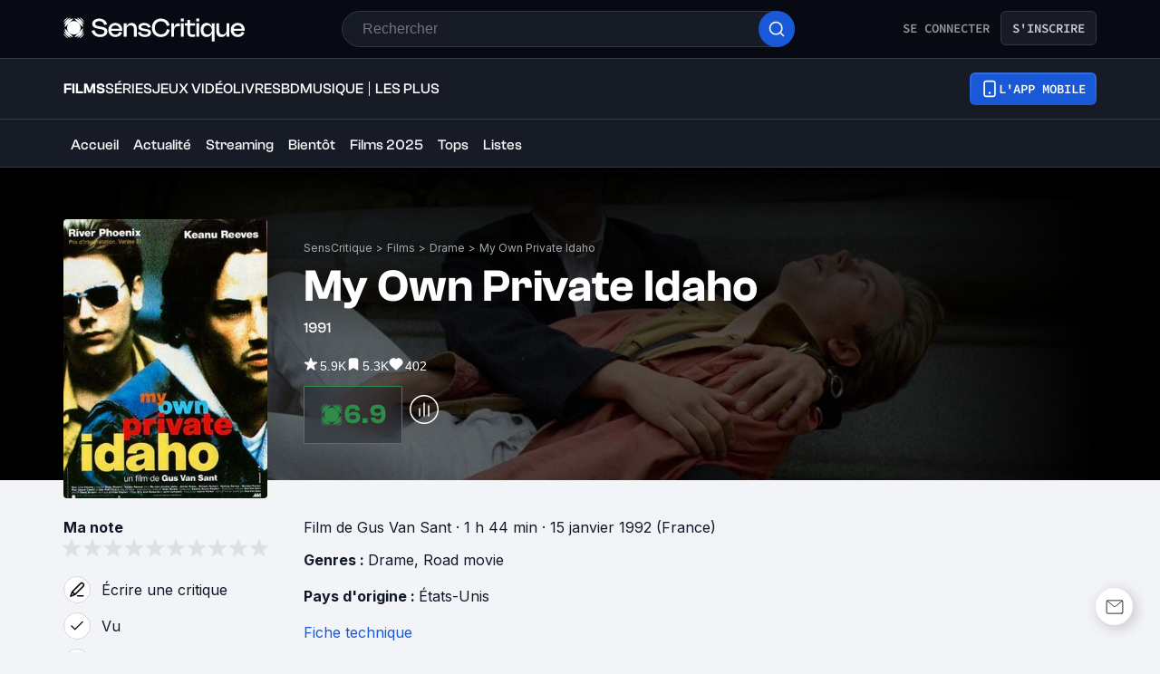

--- FILE ---
content_type: application/javascript; charset=UTF-8
request_url: https://www.senscritique.com/_next/static/chunks/4739-ab10dbecfe198c14.js
body_size: 3845
content:
(self.webpackChunk_N_E=self.webpackChunk_N_E||[]).push([[4739],{55838:function(e,n,i){var t={kind:"Document",definitions:[{kind:"OperationDefinition",operation:"query",name:{kind:"Name",value:"ProductUserInfos"},variableDefinitions:[{kind:"VariableDefinition",variable:{kind:"Variable",name:{kind:"Name",value:"action"}},type:{kind:"NamedType",name:{kind:"Name",value:"ProductAction"}},directives:[]},{kind:"VariableDefinition",variable:{kind:"Variable",name:{kind:"Name",value:"id"}},type:{kind:"NonNullType",type:{kind:"NamedType",name:{kind:"Name",value:"Int"}}},directives:[]},{kind:"VariableDefinition",variable:{kind:"Variable",name:{kind:"Name",value:"limit"}},type:{kind:"NamedType",name:{kind:"Name",value:"Int"}},directives:[]},{kind:"VariableDefinition",variable:{kind:"Variable",name:{kind:"Name",value:"offset"}},type:{kind:"NamedType",name:{kind:"Name",value:"Int"}},directives:[]}],directives:[],selectionSet:{kind:"SelectionSet",selections:[{kind:"Field",name:{kind:"Name",value:"product"},arguments:[{kind:"Argument",name:{kind:"Name",value:"id"},value:{kind:"Variable",name:{kind:"Name",value:"id"}}}],directives:[],selectionSet:{kind:"SelectionSet",selections:[{kind:"Field",name:{kind:"Name",value:"id"},arguments:[],directives:[]},{kind:"Field",name:{kind:"Name",value:"universe"},arguments:[],directives:[]},{kind:"Field",name:{kind:"Name",value:"stats"},arguments:[],directives:[],selectionSet:{kind:"SelectionSet",selections:[{kind:"Field",name:{kind:"Name",value:"currentCount"},arguments:[],directives:[]},{kind:"Field",name:{kind:"Name",value:"ratingCount"},arguments:[],directives:[]},{kind:"Field",name:{kind:"Name",value:"recommendCount"},arguments:[],directives:[]},{kind:"Field",name:{kind:"Name",value:"reviewCount"},arguments:[],directives:[]},{kind:"Field",name:{kind:"Name",value:"wishCount"},arguments:[],directives:[]}]}},{kind:"Field",name:{kind:"Name",value:"otherUsersActions"},arguments:[{kind:"Argument",name:{kind:"Name",value:"action"},value:{kind:"Variable",name:{kind:"Name",value:"action"}}},{kind:"Argument",name:{kind:"Name",value:"offset"},value:{kind:"Variable",name:{kind:"Name",value:"offset"}}},{kind:"Argument",name:{kind:"Name",value:"limit"},value:{kind:"Variable",name:{kind:"Name",value:"limit"}}}],directives:[],selectionSet:{kind:"SelectionSet",selections:[{kind:"Field",name:{kind:"Name",value:"total"},arguments:[],directives:[]},{kind:"Field",name:{kind:"Name",value:"userActions"},arguments:[],directives:[],selectionSet:{kind:"SelectionSet",selections:[{kind:"Field",name:{kind:"Name",value:"productUserInfos"},arguments:[],directives:[],selectionSet:{kind:"SelectionSet",selections:[{kind:"Field",name:{kind:"Name",value:"dateLastUpdate"},arguments:[],directives:[]},{kind:"Field",name:{kind:"Name",value:"id"},arguments:[],directives:[]},{kind:"Field",name:{kind:"Name",value:"isCurrent"},arguments:[],directives:[]},{kind:"Field",name:{kind:"Name",value:"isRecommended"},arguments:[],directives:[]},{kind:"Field",name:{kind:"Name",value:"isReviewed"},arguments:[],directives:[]},{kind:"Field",name:{kind:"Name",value:"isWished"},arguments:[],directives:[]},{kind:"Field",name:{kind:"Name",value:"productId"},arguments:[],directives:[]},{kind:"Field",name:{kind:"Name",value:"rating"},arguments:[],directives:[]},{kind:"Field",name:{kind:"Name",value:"userId"},arguments:[],directives:[]},{kind:"Field",name:{kind:"Name",value:"review"},arguments:[],directives:[],selectionSet:{kind:"SelectionSet",selections:[{kind:"Field",name:{kind:"Name",value:"url"},arguments:[],directives:[]}]}}]}},{kind:"Field",name:{kind:"Name",value:"user"},arguments:[],directives:[],selectionSet:{kind:"SelectionSet",selections:[{kind:"FragmentSpread",name:{kind:"Name",value:"UserNano"},directives:[]}]}}]}}]}}]}}]}}],loc:{start:0,end:717}};t.loc.source={body:'#import "queries/User/fragments/UserNano.gql"\n\nquery ProductUserInfos($action: ProductAction, $id: Int!, $limit: Int, $offset: Int) {\n  product(id: $id) {\n    id\n    universe\n    stats {\n      currentCount\n      ratingCount\n      recommendCount\n      reviewCount\n      wishCount\n    }\n    otherUsersActions(action: $action, offset: $offset, limit: $limit) {\n      total\n      userActions {\n        productUserInfos {\n          dateLastUpdate\n          id\n          isCurrent\n          isRecommended\n          isReviewed\n          isWished\n          productId\n          rating\n          userId\n          review {\n            url\n          }\n        }\n        user {\n          ...UserNano\n        }\n      }\n    }\n  }\n}\n',name:"GraphQL request",locationOffset:{line:1,column:1}};var o={};t.definitions=t.definitions.concat(i(67187).definitions.filter(function(e){if("FragmentDefinition"!==e.kind)return!0;var n=e.name.value;return!o[n]&&(o[n]=!0,!0)}));var l={};function r(e,n){for(var i=0;i<e.definitions.length;i++){var t=e.definitions[i];if(t.name&&t.name.value==n)return t}}t.definitions.forEach(function(e){if(e.name){var n=new Set;(function e(n,i){if("FragmentSpread"===n.kind)i.add(n.name.value);else if("VariableDefinition"===n.kind){var t=n.type;"NamedType"===t.kind&&i.add(t.name.value)}n.selectionSet&&n.selectionSet.selections.forEach(function(n){e(n,i)}),n.variableDefinitions&&n.variableDefinitions.forEach(function(n){e(n,i)}),n.definitions&&n.definitions.forEach(function(n){e(n,i)})})(e,n),l[e.name.value]=n}}),e.exports=t,e.exports.ProductUserInfos=function(e,n){var i={kind:e.kind,definitions:[r(e,n)]};e.hasOwnProperty("loc")&&(i.loc=e.loc);var t=l[n]||new Set,o=new Set,d=new Set;for(t.forEach(function(e){d.add(e)});d.size>0;){var a=d;d=new Set,a.forEach(function(e){o.has(e)||(o.add(e),(l[e]||new Set).forEach(function(e){d.add(e)}))})}return o.forEach(function(n){var t=r(e,n);t&&i.definitions.push(t)}),i}(t,"ProductUserInfos")},4739:function(e,n,i){"use strict";i.r(n),i.d(n,{default:function(){return Y}});var t=i(85893),o=i(6812),l=i(1644),r=i(67294),d=i(46710),a=i(41686),s=i(39669),u=i(45697),c=i.n(u),v=i(26993),m=i(64943),f=i(75140),g=i(11376),p=i(65538),h=i(28080),k=i(58478);let x=a.ZP.div.withConfig({componentId:"sc-f3a338d1-0"})(["align-items:center;color:",";cursor:pointer;display:grid;grid-gap:",";grid-template-columns:repeat(2,max-content);"],e=>{let{color:n}=e;return n},e=>{let{theme:n}=e;return n.gap.s}),b=e=>{let{action:n,isActive:i,count:o,onClick:l}=e,r=i?k.ZP.colors.black:k.ZP.colors.greyChateau;return(0,t.jsxs)(x,{color:r,"data-testid":"action-stat",onClick:()=>null==l?void 0:l(n),children:[n===p.x5.rating.value?(0,t.jsx)(v.Z,{filled:!0,color:r,width:17,height:16}):null,n===p.x5.wish.value?(0,t.jsx)(m.default,{color:r,filled:!0,height:17,width:13}):null,n===p.x5.recommend.value?(0,t.jsx)(f.default,{color:r,filled:!0,height:16,width:17}):null,n===p.x5.current.value?(0,t.jsx)(g.default,{color:r,filled:!0,height:16,width:11}):null,(0,t.jsx)(s.bZ,{inheritColor:!0,children:(0,h.Z)(o)})]})};b.propTypes={action:c().string.isRequired,isActive:c().bool,count:c().number.isRequired,onClick:c().func},b.defaultProps={isActive:!1,onClick:null};let w=a.ZP.div.withConfig({componentId:"sc-5a4a6d87-0"})(["border-bottom:1px solid ",";display:grid;grid-auto-columns:max-content;grid-auto-flow:column;grid-gap:",";padding-bottom:",";"],e=>{let{theme:n}=e;return n.colors.greyChateau},e=>{let{theme:n}=e;return n.gapLayout.s},e=>{let{theme:n}=e;return n.gap.xl}),C=e=>{let{currentAction:n,onClick:i,showCurrent:o,showRecommend:l,stats:r}=e;return(0,t.jsxs)(w,{"data-testid":"action-tab",children:[(0,t.jsx)(b,{action:p.x5.rating.value,count:r.ratingCount,isActive:p.x5.rating.value===n,onClick:r.ratingCount>0?i:null}),l?(0,t.jsx)(b,{action:p.x5.recommend.value,count:r.recommendCount,isActive:p.x5.recommend.value===n,onClick:r.recommendCount>0?i:null}):null,(0,t.jsx)(b,{action:p.x5.wish.value,count:r.wishCount,isActive:p.x5.wish.value===n,onClick:r.wishCount>0?i:null}),o?(0,t.jsx)(b,{action:p.x5.current.value,count:r.currentCount,isActive:p.x5.current.value===n,onClick:r.currentCount>0?i:null}):null]})};C.propTypes={currentAction:c().string.isRequired,onClick:c().func.isRequired,showCurrent:c().bool,showRecommend:c().bool,stats:c().shape({currentCount:c().number.isRequired,ratingCount:c().number.isRequired,recommendCount:c().number.isRequired,wishCount:c().number.isRequired}).isRequired},C.defaultProps={showCurrent:!0,showRecommend:!0};var N=i(32467),j=i(26070),I=i(33800),y=i(33255),S=i(21722),Z=i(61270),A=i(62086),F=i(49902);let P=a.ZP.div.withConfig({componentId:"sc-5991bcc3-0"})(["align-items:start;display:flex;gap:",";"],e=>{let{theme:n}=e;return n.gap.ms}),E=a.ZP.div.withConfig({componentId:"sc-5991bcc3-1"})(["display:grid;grid-gap:",";flex:1;"],e=>{let{theme:n}=e;return n.gap.ms}),R=a.ZP.div.withConfig({componentId:"sc-5991bcc3-2"})(["display:grid;grid-gap:",";"],e=>{let{theme:n}=e;return n.gap.xs}),U=a.ZP.div.withConfig({componentId:"sc-5991bcc3-3"})(["display:grid;grid-auto-flow:column;grid-gap:",";align-items:center;"],e=>{let{theme:n}=e;return n.gap.ms}),L=a.ZP.div.withConfig({componentId:"sc-5991bcc3-4"})(["display:grid;grid-auto-flow:column;grid-gap:",";justify-content:space-between;"],e=>{let{theme:n}=e;return n.gap.ms});var D=e=>{var n,i,o,l,r;let{productUserInfos:a,user:u}=e,{t:c}=(0,d.$G)("common"),v=new F.Z().format(new Date(null==a?void 0:a.dateLastUpdate),"dd MMMM yyyy").toLowerCase(),p=null;return(null==a?void 0:null===(n=a.lastEpisodeDone)||void 0===n?void 0:n.episodeNumber)&&(null===(i=a.lastEpisodeDone.season)||void 0===i?void 0:i.seasonNumber)&&(p="S".concat(null===(r=a.lastEpisodeDone.season)||void 0===r?void 0:r.seasonNumber," E").concat(a.lastEpisodeDone.episodeNumber)),(0,t.jsxs)(P,{"data-testid":"action-user",children:[(0,t.jsx)(Z.default,{username:u.username,children:(0,t.jsx)(j.Z,{alt:u.name,href:u.url,isScout:u.following,src:u.medias.avatar,size:"s"})}),(0,t.jsxs)(E,{children:[(0,t.jsxs)(L,{children:[(0,t.jsxs)(R,{children:[(0,t.jsx)(S.Z,{isBold:!0,url:u.url,username:u.name}),(0,t.jsx)(s.bZ,{size:"s",color:"greyChateau",children:v})]}),(0,t.jsxs)(U,{children:[a.isRecommended?(0,t.jsx)(N.default,{active:!0,icon:(0,t.jsx)(f.default,{color:k.ZP.colors.greenSpring,filled:!0,height:12,width:12}),size:"s"}):null,a.rating&&a.rating>0?(0,t.jsx)(y.default,{rating:a.rating,size:"xs"}):null,a.isWished?(0,t.jsx)(N.default,{active:!0,icon:(0,t.jsx)(m.default,{color:k.ZP.colors.greenSpring,filled:!0,height:10,width:13}),size:"s"}):null,a.isCurrent?(0,t.jsx)(N.default,{active:!0,icon:(0,t.jsx)(g.default,{color:k.ZP.colors.greenSpring,filled:!0,height:10,width:10}),size:"s"}):null]})]}),p?(0,t.jsx)(s.bZ,{size:"s",type:"greyChateau",children:c("scoutsList.currentEpisode",{episode:p})}):null,(0,t.jsxs)(s.bZ,{size:"s",children:[(0,A._8)(a)&&(null==a?void 0:a.userId)&&(null==a?void 0:a.productId)?(0,t.jsx)(t.Fragment,{children:(0,t.jsx)(I.Z,{href:"/activity/".concat(a.userId,"/").concat(a.productId),size:"s",children:c("scoutsList.seeAction")})}):null,(null==a?void 0:null===(o=a.review)||void 0===o?void 0:o.url)?(0,t.jsxs)(t.Fragment,{children:[" • ",(0,t.jsx)(I.Z,{href:null==a?void 0:null===(l=a.review)||void 0===l?void 0:l.url,size:"s",children:c("scoutsList.review")})]}):null]})]})]})},T=i(41470);let V=a.ZP.div.withConfig({componentId:"sc-5310c891-0"})(["display:grid;grid-auto-rows:max-content;grid-gap:",";max-height:325px;overflow-y:auto;padding-top:",";padding-bottom:",";position:relative;"],e=>{let{theme:n}=e;return n.gap.l},e=>{let{theme:n}=e;return n.gapLayout.s},e=>{let{theme:n}=e;return n.gap.m}),q=a.ZP.div.withConfig({componentId:"sc-5310c891-1"})(["width:100%;position:relative;"]),z=(0,a.ZP)(T.Z).withConfig({componentId:"sc-5310c891-2"})(["position:absolute;top:-12px;width:100%;"]),$=(0,r.forwardRef)((e,n)=>{let{action:i,userActions:o=null,loading:l=!1}=e,r=(null==o?void 0:o.length)?o.filter(e=>{var n,t,o,l,r;switch(i){case p.x5.rating.value:return(null==e?void 0:null===(n=e.productUserInfos)||void 0===n?void 0:n.rating)?(null==e?void 0:null===(t=e.productUserInfos)||void 0===t?void 0:t.rating)>0:null;case p.x5.recommend.value:return null===(o=e.productUserInfos)||void 0===o?void 0:o.isRecommended;case p.x5.current.value:return null===(l=e.productUserInfos)||void 0===l?void 0:l.isCurrent;case p.x5.wish.value:return null===(r=e.productUserInfos)||void 0===r?void 0:r.isWished;default:return!1}}):null;return(0,t.jsxs)(V,{ref:n,children:[(null==r?void 0:r.length)?r.map(e=>{var n;return(null==e?void 0:e.productUserInfos)&&e.user?(0,t.jsx)(D,{productUserInfos:null==e?void 0:e.productUserInfos,user:e.user},null===(n=e.user)||void 0===n?void 0:n.id):null}):null,l?(0,t.jsx)(q,{children:(0,t.jsx)(z,{})}):null]})});var M=i(93069),W=i(65431),O=i(49204),G=i.n(O),_=i(55838),B=i.n(_),H=i(55279);let Q=a.ZP.div.withConfig({componentId:"sc-cbe61bca-0"})(["position:relative;@media ","{min-width:480px;}"],e=>{let{theme:n}=e;return n.device.tablet}),J=(0,a.ZP)(s.Bj).withConfig({componentId:"sc-cbe61bca-1"})(["margin-bottom:",";"],e=>{let{theme:n}=e;return n.gapLayout.s}),K=a.ZP.div.withConfig({componentId:"sc-cbe61bca-2"})(["display:flex;justify-content:flex-end;margin-top:",";"],e=>{let{theme:n}=e;return n.gap.l}),X=(0,a.ZP)(s.bZ).withConfig({componentId:"sc-cbe61bca-3"})(["color:",";cursor:pointer;margin-bottom:",";"],e=>{let{theme:n}=e;return n.colors.blueDodger},e=>{let{theme:n}=e;return n.gapLayout.s});var Y=e=>{var n,i,a,s,u,c,v,m,f,g,h,k,x,b,w,N,j,I,y,S;let Z,{action:A="RATING",onClose:F,switchModal:P,productId:E,scout:R=!1,hasScoutsRating:U=!1}=e,{t:L}=(0,d.$G)("common"),D=(0,r.useRef)(null),[T,V]=(0,r.useState)(A||p.x5.rating.value),q=(0,r.useRef)(!1),{data:z,fetchMore:O,loading:_,variables:Y,previousData:ee,networkStatus:en}=(0,o.aM)(R?G():B(),{notifyOnNetworkStatusChange:!0,variables:{action:T,id:E,offset:0,limit:40}}),ei=(null==z?void 0:z.product)||(null==ee?void 0:ee.product),et=(null==ei?void 0:null===(n=ei.scoutsActions)||void 0===n?void 0:n.stats)||(null==ei?void 0:ei.stats),eo=(null==ei?void 0:null===(i=ei.scoutsActions)||void 0===i?void 0:i.userActions)||(null==ei?void 0:null===(a=ei.otherUsersActions)||void 0===a?void 0:a.userActions),el=R?null==ei?void 0:null===(s=ei.scoutsActions)||void 0===s?void 0:s.total:0;if(!R)switch(T){case"RATING":el=null==z?void 0:null===(k=z.product)||void 0===k?void 0:null===(h=k.stats)||void 0===h?void 0:h.ratingCount;break;case"WISH":el=null==z?void 0:null===(b=z.product)||void 0===b?void 0:null===(x=b.stats)||void 0===x?void 0:x.wishCount;break;case"REVIEW":el=null==z?void 0:null===(N=z.product)||void 0===N?void 0:null===(w=N.stats)||void 0===w?void 0:w.reviewCount;break;case"RECOMMEND":el=null==z?void 0:null===(I=z.product)||void 0===I?void 0:null===(j=I.stats)||void 0===j?void 0:j.recommendCount;break;case"CURRENT":el=null==z?void 0:null===(S=z.product)||void 0===S?void 0:null===(y=S.stats)||void 0===y?void 0:y.currentCount;break;default:el=0}let er=(null==z?void 0:null===(v=z.product)||void 0===v?void 0:null===(c=v.scoutsActions)||void 0===c?void 0:null===(u=c.userActions)||void 0===u?void 0:u.length)||(null==z?void 0:null===(g=z.product)||void 0===g?void 0:null===(f=g.otherUsersActions)||void 0===f?void 0:null===(m=f.userActions)||void 0===m?void 0:m.length)||0,ed=en===l.Ie.loading||en===l.Ie.setVariables,[,ea]=(0,W.ZP)(()=>{q.current||(er<el?(q.current=!0,O({variables:{...Y,offset:er}}).then(()=>{q.current=!1,ea(!1)})):ea(!1))},10,D);return(0,r.useEffect)(()=>{var e;T&&(null==D?void 0:null===(e=D.current)||void 0===e?void 0:e.scrollTo)&&D.current.scrollTo(0,0)},[T]),Z=R?L("scoutsList.action"):(null==ei?void 0:ei.universe)?L("userActions.title",{context:null==ei?void 0:ei.universe}):"",(0,t.jsx)(M.default,{hideScrollbar:!0,onClose:F,children:(0,t.jsxs)(Q,{children:[ei?(0,t.jsxs)(t.Fragment,{children:[Z?(0,t.jsx)(J,{size:"l",textTransform:"uppercase",weight:"bold",children:Z}):null,(0,t.jsxs)(X,{onClick:()=>P(R?"SCOUT":"GLOBAL"),children:[R?L("scoutsList.link.global"):null,!R&&U?L("scoutsList.link.scout"):null]}),et?(0,t.jsx)(C,{currentAction:T,onClick:V,showCurrent:R,showRecommend:R,stats:et}):null]}):null,(0,t.jsx)($,{action:T,ref:D,userActions:ed?[]:eo,loading:ed||_}),ei?(0,t.jsx)(K,{children:(0,t.jsx)(H.Z,{hierarchy:"primary",size:"sm",fullWidthMobile:!0,onClick:F,children:L("button.close")})}):null]})})}},65431:function(e,n,i){"use strict";i.d(n,{bg:function(){return o},cW:function(){return l}});var t=i(67294);let o=1057,l=538;n.ZP=function(e){let n=arguments.length>1&&void 0!==arguments[1]?arguments[1]:0,i=arguments.length>2&&void 0!==arguments[2]?arguments[2]:null,o=arguments.length>3&&void 0!==arguments[3]&&arguments[3],[l,r]=(0,t.useState)(!1),d=(0,t.useCallback)(e=>{let{innerHeight:t}=window,{scrollTop:d}=document.documentElement,{offsetHeight:a}=document.documentElement;if((null==i?void 0:i.current)&&(t=e.offsetHeight,d=e.scrollTop,a=e.scrollHeight),!l){if(o){d<=n&&r(!0);return}!o&&t+d>=a-n&&r(!0)}},[l,i,n,o]);return(0,t.useEffect)(()=>{let e=(null==i?void 0:i.current)?null==i?void 0:i.current:window,n=()=>d(e);return null==e||e.addEventListener("scroll",n),()=>{null==e||e.removeEventListener("scroll",n)}},[i,d]),(0,t.useEffect)(()=>{l&&e()},[l,e]),[l,r]}}}]);

--- FILE ---
content_type: application/javascript; charset=UTF-8
request_url: https://www.senscritique.com/_next/static/chunks/webpack-5a429d22b3b5f907.js
body_size: 4849
content:
!function(){"use strict";var e,c,a,t,f,d,b,n,r,s,u,i,o={},h={};function l(e){var c=h[e];if(void 0!==c)return c.exports;var a=h[e]={exports:{}},t=!0;try{o[e].call(a.exports,a,a.exports,l),t=!1}finally{t&&delete h[e]}return a.exports}l.m=o,l.amdO={},e=[],l.O=function(c,a,t,f){if(a){f=f||0;for(var d=e.length;d>0&&e[d-1][2]>f;d--)e[d]=e[d-1];e[d]=[a,t,f];return}for(var b=1/0,d=0;d<e.length;d++){for(var a=e[d][0],t=e[d][1],f=e[d][2],n=!0,r=0;r<a.length;r++)b>=f&&Object.keys(l.O).every(function(e){return l.O[e](a[r])})?a.splice(r--,1):(n=!1,f<b&&(b=f));if(n){e.splice(d--,1);var s=t();void 0!==s&&(c=s)}}return c},l.n=function(e){var c=e&&e.__esModule?function(){return e.default}:function(){return e};return l.d(c,{a:c}),c},a=Object.getPrototypeOf?function(e){return Object.getPrototypeOf(e)}:function(e){return e.__proto__},l.t=function(e,t){if(1&t&&(e=this(e)),8&t||"object"==typeof e&&e&&(4&t&&e.__esModule||16&t&&"function"==typeof e.then))return e;var f=Object.create(null);l.r(f);var d={};c=c||[null,a({}),a([]),a(a)];for(var b=2&t&&e;"object"==typeof b&&!~c.indexOf(b);b=a(b))Object.getOwnPropertyNames(b).forEach(function(c){d[c]=function(){return e[c]}});return d.default=function(){return e},l.d(f,d),f},l.d=function(e,c){for(var a in c)l.o(c,a)&&!l.o(e,a)&&Object.defineProperty(e,a,{enumerable:!0,get:c[a]})},l.f={},l.e=function(e){return Promise.all(Object.keys(l.f).reduce(function(c,a){return l.f[a](e,c),c},[]))},l.u=function(e){return 5675===e?"static/chunks/5675-f5932def5a0a5b2a.js":1664===e?"static/chunks/1664-9b8ca4ecc35d08d1.js":8717===e?"static/chunks/8717-319e14313f3bc433.js":9755===e?"static/chunks/9755-149e0bdd1e1ee50c.js":1874===e?"static/chunks/1874-d79d2b1827432bbe.js":231===e?"static/chunks/231-45eda3a2ceb76116.js":9888===e?"static/chunks/9888-2fb97fa1e48ea0ed.js":9204===e?"static/chunks/9204-35c8e83ac8482203.js":9407===e?"static/chunks/9407-738030f66d470d21.js":5523===e?"static/chunks/5523-64b03c629f6c21a4.js":9322===e?"static/chunks/9322-868313333240d935.js":9408===e?"static/chunks/9408-71fe900a19e0aef2.js":3794===e?"static/chunks/3794-d846e69ddc493037.js":9690===e?"static/chunks/9690-611d6079e8b2ed65.js":1705===e?"static/chunks/1705-d3c9985122fbbde9.js":2141===e?"static/chunks/2141-6b6afaebd492c5d9.js":3460===e?"static/chunks/3460-a7066acade653fe3.js":4739===e?"static/chunks/4739-ab10dbecfe198c14.js":8814===e?"static/chunks/8814-11d61ae5bd438676.js":5610===e?"static/chunks/5610-4ce506b2daaff864.js":6183===e?"static/chunks/6183-35e4a831902ae100.js":9307===e?"static/chunks/9307-7e6e5e6766907643.js":1610===e?"static/chunks/1610-7bcfa4976238e67b.js":7627===e?"static/chunks/7627-745b529849cc999a.js":2026===e?"static/chunks/2026-571a5b9062c6d957.js":3510===e?"static/chunks/3510-33908104896cdb55.js":9004===e?"static/chunks/9004-61afbee2a98d9796.js":9251===e?"static/chunks/9251-85bb59351396bfdc.js":8850===e?"static/chunks/8850-9d8c0445a0cacf4e.js":5522===e?"static/chunks/5522-bd58e1c08e310db5.js":9959===e?"static/chunks/9959-fe6f05ebb084da1f.js":7536===e?"static/chunks/7536-992b6f82c1c1b483.js":6812===e?"static/chunks/6812-c14997691c69d52a.js":4570===e?"static/chunks/4570-57ebc9827826b190.js":6416===e?"static/chunks/6416-7f1c61a2c4996e4f.js":7920===e?"static/chunks/7920-5c9d4fec86cb0086.js":2860===e?"static/chunks/2860-04f931a3a1c11ab4.js":7027===e?"static/chunks/7027-dbf94f9c34597142.js":2229===e?"static/chunks/2229-04eac6706867c5e0.js":5606===e?"static/chunks/5606-e614df71c104d2f5.js":2138===e?"static/chunks/2138-d31c28346a824201.js":2808===e?"static/chunks/2808-c37ead4afa4d31e2.js":3248===e?"static/chunks/3248-377cefb43a6f9336.js":5356===e?"static/chunks/5356-1107814517ed47a2.js":"static/chunks/"+(630===e?"bee240a3":e)+"."+({52:"006977c317aea34f",68:"a40620200741a08f",99:"320b26e05908e77a",146:"a516962fd785885d",197:"b224f5769ffa35a3",249:"f41f813363f21ccd",313:"5e7ca2c78efec361",324:"ee17a9105cc54900",407:"1151d81ac1519670",551:"6ac20cb4fa7e2495",587:"1f89f3840d16e691",604:"f4c3e3dc439c778d",613:"1d7b8998630b4212",630:"cd98f6ded5ff8faa",682:"93d725f5ecdf28ec",725:"465750ae73a7d03c",823:"ba95884a5dfa6503",839:"e44d6c842fd2d768",872:"db3a3945e988e187",874:"11204de563d4eb88",895:"7bd4d8c1747add7d",903:"34f484718e330fa6",986:"01eff1dd76aca8f8",1036:"6021015150f8018d",1055:"1180e308b3a95899",1057:"667d554e6ee7518b",1137:"5f74c0d8acf05527",1138:"861ee3be571053bb",1199:"94b077550295ecc1",1251:"6add53012a738a0b",1270:"04cd8843c20f5b37",1318:"a61a08c47fed5b7a",1354:"254df6e832054f99",1376:"4116b1da3e2ca514",1542:"961f396fea32209d",1560:"dc2b834e60c1f0c6",1567:"aa98a37cf8b53292",1802:"5b6e4935158d68c8",1825:"ba0e7f914899fa73",1841:"2ed285741d923fc5",1849:"c0c0a350b9af12c3",1973:"30fc65005c3308d9",1979:"997e377066590e6d",1991:"38b529fcdd748c03",2017:"98e5e0e386ba163e",2021:"995d9297c05a0e1e",2075:"03a5ace8602c5bbb",2082:"c38e7e0f529596f8",2205:"3809c01acf52181a",2276:"d21fbaa8d6f45039",2310:"bb3760613a3fedfb",2311:"3c02daf2affcf2e1",2348:"3c1c89cb1ee2d9f5",2416:"b95a0f24ad1230f1",2429:"22de2352739f09a2",2467:"6deb7223b9dbcc25",2481:"99350e4f20d88bdd",2525:"25c5576c3fc258f5",2575:"c8af92b65bec4891",2632:"b49a1752da8a8a10",2645:"4d2eb45baad44cb4",2682:"f332db40e5356306",2711:"bef3f3f699ee9200",2729:"92050a39738963d7",2913:"9f1d4a2a42c02570",2926:"586e3c6be1e54069",2974:"b75efdba09f23fc1",3057:"31e6d888beab6118",3069:"489371140ce43706",3118:"e4c7989bcb145244",3128:"381b18b494d7871a",3134:"b824df9d233e4258",3154:"4365374352d2fbb6",3302:"104c3652141168fa",3305:"5bacb049f99565a1",3445:"14fb80ad66dd1bc2",3516:"633b61e7ef7bae09",3541:"e80e38fb5c35b80c",3603:"dcdaf3851ff7e5ea",3620:"0720dc2988b25081",3642:"ec0143d62f9c9487",3658:"0df694e65b20562c",3815:"af223a4c3f98e378",3857:"87f6d354d7bd92ad",3934:"8d0418f0f262aeb7",3987:"e17886e80e7351f6",4107:"a81990e850416597",4151:"0a39a3ce25218ef5",4166:"51c13a82966e0a22",4299:"a12027ba56183a9d",4340:"f29dc1386e4f8cb8",4341:"c918d63dea5b3fd9",4360:"61aa11be1e2be65f",4392:"6674fafefefd3dc7",4489:"04218d0ebdce1dcc",4496:"4dff943d87d134df",4643:"7ff8eb420d4a5edb",4666:"064fb76908e1daec",4779:"87382992622e317a",4799:"f2ad2f9f160e52ca",4943:"311f2659c16aca7f",4966:"a9c4ec17c996c7de",4990:"cc4794bebb02005e",5004:"5ce4ddcb12b535d4",5090:"8176ba1e36d2bb62",5140:"7662c6ecfc14b969",5150:"ee499e17364c4334",5271:"2053c7318d6a997b",5310:"5a2bc97ea7e455fb",5384:"885d2027f3801eaa",5441:"92e59353904903fd",5486:"f02a5619150140dd",5535:"7fc399357c9e6eb6",5637:"9465e872d0c2547a",5651:"2cdcdf405dc6a6f6",5666:"79200957805bd40d",5667:"1190838d4a7772d9",5703:"30eb92726bc3f1a3",5729:"afb6da6199f635d5",5733:"c7c797ad308a122a",5737:"1128d96b25d489b5",5840:"c731018bfa659eff",5942:"76dff7178dbba48b",5957:"f4a37f8f0896b546",5987:"51a7b5c60e7f17f1",5993:"f94cb269e7384254",6152:"4679697c0c4e3200",6307:"d8fdc06887681e5c",6309:"bc1e0223bf42ab9b",6436:"3cf5a3401c60676a",6462:"34eea80e579b9083",6465:"bbe199ba91e276d3",6733:"0fdd7bb41b0220d7",6810:"ed795b071d7cffc2",6825:"26b8b862762f7912",6945:"1be4456cdcfc3ff7",6946:"d6da3d5b48982fc5",6988:"76c34f638e001d03",7084:"8c689c2fd0c09eaa",7089:"933315f73aa27ac6",7239:"60ae96d05a008799",7271:"718bcb68fc6397ff",7293:"299d668b746d9889",7530:"ca9a468f0419034e",7671:"c37265878fc0d0b1",7734:"409fdf1b158d7f90",7748:"f67d0e5b21d172d6",7837:"c3cc873759834ec8",7907:"e23a147bb806c93f",8036:"d7087d62d2cccf56",8148:"48b882072cf78454",8359:"9032f416d0631ae1",8405:"456b5d8de2a2916f",8490:"e1c5276a08c8e0aa",8502:"b0a5a44d6d106705",8623:"66f8858a236ba853",8679:"076b6ba8defef4cc",8687:"f58110581983c903",8714:"a1109b8230c6de61",8760:"3c4c9024f98a5848",8809:"beaa6dbb1a07407e",8849:"270602491fbc68a2",8942:"7320bede015e68e8",8967:"f8a2d120e002c8ff",8969:"dc63065950a7bc5f",8973:"8898f1f89091646a",9005:"30d4b6ca49a084c0",9023:"be8280d4646ab891",9081:"32ab0d1a00e476aa",9142:"806b0f849df179de",9177:"4f311ec6a580d939",9190:"65b567bfa55c73f1",9232:"1353b812b281b373",9402:"aa5f674078e15599",9492:"6fdd0196dfd7b864",9653:"92aeeb1797d52848",9688:"9b2dd63cf65cc02c",9749:"22ab97547c44983b",9762:"d30090b48510d3a0",9815:"a9ee7be663d0d5d0",9830:"0253aa1a2d13ae41",9874:"8905b8c669bffbeb",9893:"b0db7e60afb56972",9901:"7dbd64487604aa18",9929:"88556cbf6a5dca54",9965:"79d5de6536410e95"})[e]+".js"},l.miniCssF=function(e){return"static/css/"+({2082:"6e9c20cdb3aa8842",6152:"fa621202b961d5c0"})[e]+".css"},l.g=function(){if("object"==typeof globalThis)return globalThis;try{return this||Function("return this")()}catch(e){if("object"==typeof window)return window}}(),l.o=function(e,c){return Object.prototype.hasOwnProperty.call(e,c)},t={},f="_N_E:",l.l=function(e,c,a,d){if(t[e]){t[e].push(c);return}if(void 0!==a)for(var b,n,r=document.getElementsByTagName("script"),s=0;s<r.length;s++){var u=r[s];if(u.getAttribute("src")==e||u.getAttribute("data-webpack")==f+a){b=u;break}}b||(n=!0,(b=document.createElement("script")).charset="utf-8",b.timeout=120,l.nc&&b.setAttribute("nonce",l.nc),b.setAttribute("data-webpack",f+a),b.src=l.tu(e)),t[e]=[c];var i=function(c,a){b.onerror=b.onload=null,clearTimeout(o);var f=t[e];if(delete t[e],b.parentNode&&b.parentNode.removeChild(b),f&&f.forEach(function(e){return e(a)}),c)return c(a)},o=setTimeout(i.bind(null,void 0,{type:"timeout",target:b}),12e4);b.onerror=i.bind(null,b.onerror),b.onload=i.bind(null,b.onload),n&&document.head.appendChild(b)},l.r=function(e){"undefined"!=typeof Symbol&&Symbol.toStringTag&&Object.defineProperty(e,Symbol.toStringTag,{value:"Module"}),Object.defineProperty(e,"__esModule",{value:!0})},l.tt=function(){return void 0===d&&(d={createScriptURL:function(e){return e}},"undefined"!=typeof trustedTypes&&trustedTypes.createPolicy&&(d=trustedTypes.createPolicy("nextjs#bundler",d))),d},l.tu=function(e){return l.tt().createScriptURL(e)},l.p="/_next/",b=function(e,c,a,t){var f=document.createElement("link");return f.rel="stylesheet",f.type="text/css",f.onerror=f.onload=function(d){if(f.onerror=f.onload=null,"load"===d.type)a();else{var b=d&&("load"===d.type?"missing":d.type),n=d&&d.target&&d.target.href||c,r=Error("Loading CSS chunk "+e+" failed.\n("+n+")");r.code="CSS_CHUNK_LOAD_FAILED",r.type=b,r.request=n,f.parentNode.removeChild(f),t(r)}},f.href=c,document.head.appendChild(f),f},n=function(e,c){for(var a=document.getElementsByTagName("link"),t=0;t<a.length;t++){var f=a[t],d=f.getAttribute("data-href")||f.getAttribute("href");if("stylesheet"===f.rel&&(d===e||d===c))return f}for(var b=document.getElementsByTagName("style"),t=0;t<b.length;t++){var f=b[t],d=f.getAttribute("data-href");if(d===e||d===c)return f}},r={2272:0},l.f.miniCss=function(e,c){r[e]?c.push(r[e]):0!==r[e]&&({2082:1,6152:1})[e]&&c.push(r[e]=new Promise(function(c,a){var t=l.miniCssF(e),f=l.p+t;if(n(t,f))return c();b(e,f,c,a)}).then(function(){r[e]=0},function(c){throw delete r[e],c}))},s={2272:0},l.f.j=function(e,c){var a=l.o(s,e)?s[e]:void 0;if(0!==a){if(a)c.push(a[2]);else if(/^(208|227|615)2$/.test(e))s[e]=0;else{var t=new Promise(function(c,t){a=s[e]=[c,t]});c.push(a[2]=t);var f=l.p+l.u(e),d=Error();l.l(f,function(c){if(l.o(s,e)&&(0!==(a=s[e])&&(s[e]=void 0),a)){var t=c&&("load"===c.type?"missing":c.type),f=c&&c.target&&c.target.src;d.message="Loading chunk "+e+" failed.\n("+t+": "+f+")",d.name="ChunkLoadError",d.type=t,d.request=f,a[1](d)}},"chunk-"+e,e)}}},l.O.j=function(e){return 0===s[e]},u=function(e,c){var a,t,f=c[0],d=c[1],b=c[2],n=0;if(f.some(function(e){return 0!==s[e]})){for(a in d)l.o(d,a)&&(l.m[a]=d[a]);if(b)var r=b(l)}for(e&&e(c);n<f.length;n++)t=f[n],l.o(s,t)&&s[t]&&s[t][0](),s[t]=0;return l.O(r)},(i=self.webpackChunk_N_E=self.webpackChunk_N_E||[]).forEach(u.bind(null,0)),i.push=u.bind(null,i.push.bind(i)),l.nc=void 0}();

--- FILE ---
content_type: application/javascript; charset=UTF-8
request_url: https://www.senscritique.com/_next/static/chunks/9408-71fe900a19e0aef2.js
body_size: 2743
content:
"use strict";(self.webpackChunk_N_E=self.webpackChunk_N_E||[]).push([[9408,3302],{89408:function(t,e,n){var o=n(85893),r=n(73935),i=n(67294),a=n(46710),l=n(5152),s=n.n(l),d=n(89755),c=n.n(d),p=n(41664),u=n.n(p),h=n(41686),g=n(39669),x=n(33255),m=n(23621),b=n(97457),f=n(16664),v=n(89065),w=n(58478),y=n(83302),j=n(11199);let C=s()(()=>n.e(2021).then(n.bind(n,52021)),{loadableGenerated:{webpack:()=>[52021]},ssr:!1}),Z=s()(()=>n.e(4943).then(n.bind(n,64943)),{loadableGenerated:{webpack:()=>[64943]}}),S=s()(()=>n.e(3134).then(n.bind(n,53134)),{loadableGenerated:{webpack:()=>[53134]}}),T=s()(()=>n.e(3815).then(n.bind(n,33815)),{loadableGenerated:{webpack:()=>[33815]}}),k=s()(()=>n.e(4299).then(n.bind(n,44299)),{loadableGenerated:{webpack:()=>[44299]}}),P=s()(()=>n.e(2645).then(n.bind(n,42645)),{loadableGenerated:{webpack:()=>[42645]}}),z=s()(()=>n.e(1138).then(n.bind(n,61138)),{loadableGenerated:{webpack:()=>[61138]}}),I=s()(()=>n.e(5729).then(n.bind(n,35729)),{loadableGenerated:{webpack:()=>[35729]}}),R=s()(()=>n.e(5140).then(n.bind(n,75140)),{loadableGenerated:{webpack:()=>[75140]}}),G=s()(()=>n.e(1376).then(n.bind(n,11376)),{loadableGenerated:{webpack:()=>[11376]}}),E=s()(()=>Promise.all([n.e(4739),n.e(8942)]).then(n.bind(n,4739)),{loadableGenerated:{webpack:()=>[4739]}}),M=h.ZP.div.withConfig({componentId:"sc-56d67d29-0"})(["left:50%;position:absolute;top:50%;transform:translate(-50%,-50%);z-index:",";"],t=>{let{theme:e}=t;return e.elevation.internal}),N=(0,h.iv)(["height:",";max-width:",";position:relative;width:",";a > div{height:"," !important;}"],t=>{let{height:e}=t;return e?"".concat(e,"px"):"auto"},t=>{let{width:e}=t;return e?"".concat(e,"px"):"auto"},t=>{let{width:e}=t;return e?"".concat(e,"px"):"auto"},t=>{let{height:e}=t;return e||"auto"}),_=h.ZP.div.withConfig({componentId:"sc-56d67d29-1"})(["",""],N),A=h.ZP.a.withConfig({componentId:"sc-56d67d29-2"})([""," display:block;div{height:"," !important;}"],N,t=>{let{height:e}=t;return e||"auto"}),O=h.ZP.div.withConfig({componentId:"sc-56d67d29-3"})(["position:absolute;"," "," cursor:",";"],t=>{let{theme:e,ratingsRight:n,universeType:o}=t;return n?"\n    right: 0;\n    padding: 2px ".concat("otherType"!==o?e.gap.s:e.gap.ms," ").concat("otherType"!==o?e.gap.s:e.gap.ms," 2px;\n        bottom:").concat("otherType"!==o?e.gap.s:e.gap.ms,";\n  "):"\n      left: 0;\n      padding: 2px 2px ".concat("otherType"!==o?e.gap.s:e.gap.ms," ").concat("otherType"!==o?e.gap.s:e.gap.ms,";\n      bottom: ").concat("otherType"!==o?e.gap.s:e.gap.ms,";\n      \n      ")},t=>{let{responsive:e,theme:n}=t;return e?"padding-bottom: ".concat(n.gap.l,";"):""},t=>{let{hasModalActionScout:e}=t;return e?"pointer":"text"}),X=h.ZP.div.withConfig({componentId:"sc-56d67d29-4"})(["position:absolute;right:-",";top:-",";"],t=>{let{theme:e}=t;return e.gap.s},t=>{let{theme:e}=t;return e.gap.s}),B=h.ZP.div.withConfig({componentId:"sc-56d67d29-5"})(["align-items:center;background-color:",";border-radius:",";display:flex;height:30px;justify-content:center;width:30px;"],t=>{let{theme:e}=t;return e.colors.black},t=>{let{theme:e}=t;return e.radius.round}),F=(0,h.ZP)(x.default).withConfig({componentId:"sc-56d67d29-6"})(["position:absolute;right:-",";top:-",";"],t=>{let{theme:e}=t;return e.gap.s},t=>{let{theme:e}=t;return e.gap.s}),L=(0,h.ZP)(x.default).withConfig({componentId:"sc-56d67d29-7"})(["background:",";left:50%;position:absolute;top:50%;transform:translate(-50%,-50%);"],t=>{let{theme:e}=t;return e.colors.greyCodRay.addAlpha(.9)}),W=h.ZP.div.withConfig({componentId:"sc-56d67d29-8"})(["position:relative;"]),q=h.ZP.div.withConfig({componentId:"sc-56d67d29-9"})(["position:absolute;bottom:0px;cursor:",";",""],t=>{let{hasModalActionScout:e}=t;return e?"pointer":"text"},t=>{let{theme:e,ratingsRight:n,universeType:o}=t;return n?"\n    right: 54px;\n    padding: 2px 2px ".concat("otherType"!==o?e.gap.s:e.gap.ms," ").concat("otherType"!==o?e.gap.s:e.gap.ms,";\n    bottom: ").concat("otherType"!==o?e.gap.s:e.gap.ms,";\n  "):"\n      left: 54px;\n      \n      padding: 2px ".concat("otherType"!==o?e.gap.s:e.gap.ms," ").concat("otherType"!==o?e.gap.s:e.gap.ms," 2px;\n      bottom: ").concat("otherType"!==o?e.gap.s:e.gap.ms,";\n      \n      ")}),Y=(0,h.iv)(["border-radius:",";height:",";max-height:375px;max-width:","px;",";overflow:hidden;width:","px;& > span > span > img{position:",";}img{display:block;height:",";",";width:",";","}"],t=>{let{isRound:e,radiusSize:n,theme:o}=t;return e?o.radius[n]:0},t=>{let{size:e,theme:n,universeType:o}=t;return"otherType"!==o?"".concat(n.posterSize[o][e].height,"px"):"auto"},t=>{let{size:e,theme:n,universeType:o}=t;return n.posterSize[o][e].width},t=>{let{universeType:e}=t;return"tvShowEpisodeType"!==e?"object-fit: cover;":""},t=>{let{size:e,theme:n,universeType:o}=t;return n.posterSize[o][e].width},t=>{let{universeType:e}=t;return"otherType"===e?"absolute !important":"relative"},t=>{let{size:e,theme:n,universeType:o}=t;return"otherType"!==o?"".concat(n.posterSize[o][e].height,"px"):"auto !important"},t=>{let{universeType:e}=t;return"tvShowEpisodeType"===e?"object-fit: cover;":""},t=>{let{size:e,theme:n,universeType:o}=t;return"".concat(n.posterSize[o][e].width,"px ").concat("otherType"===o?"!important":"")},t=>{let{size:e,theme:n,universeType:o}=t;return"otherType"===o?"\n    position: relative !important;\n    max-width: ".concat(n.posterSize[o][e].width,"px !important;\n    max-height: 375px !important;\n    "):""}),D=h.ZP.span.withConfig({componentId:"sc-56d67d29-10"})([""," display:flex;"],Y),H=h.ZP.div.withConfig({componentId:"sc-56d67d29-11"})(["align-items:flex-end;padding:0 0 ",";background:linear-gradient(0deg,#000000 0%,rgba(0,0,0,0) 100%);bottom:0px;display:flex;height:70px;justify-content:center;position:absolute;width:100%;"],t=>{let{theme:e}=t;return e.gap.l}),Q=(0,h.ZP)(g.bZ).withConfig({componentId:"sc-56d67d29-12"})(["color:",";"],t=>{let{theme:e}=t;return e.colors.white}),U=(0,h.ZP)(y.default).withConfig({componentId:"sc-56d67d29-13"})(["display:none;@media (min-width:1140px){display:flex;}"]);e.Z=t=>{let{alt:e,currentUserInfos:n,displayWish:l=!0,globalRating:s,href:d,isRound:p=!1,isVisible:h=!1,otherUserInfos:g,productId:y,radiusSize:N="m",ratingsRight:Y=!1,scoutsAverage:$,showOtherUserAction:J=!1,size:K="l",src:V,universe:tt=1,wishCount:te,ratingCount:tn,isProductPage:to=!1,responsive:tr}=t,{t:ti}=(0,a.$G)("common"),ta=(0,f.D)(tt),tl=(0,b.Z_)(ta),ts=(0,v.FU)(tt),[td,tc]=(0,i.useState)(V||ts),{isOpen:tp,toggle:tu}=(0,m.Z)(!1),{isOpen:th,toggle:tg}=(0,m.Z)(!1),{isOpen:tx,toggle:tm}=(0,m.Z)(!1),[tb,tf]=(0,i.useState)(!1),[tv,tw]=(0,i.useState)(!1);(0,i.useEffect)(()=>{!V||V.includes("/missing/")?tc(ts):tc(V)},[V,ts]);let ty=!(null==n?void 0:n.rating)&&(null==n?void 0:n.isRecommended),tj=!ty&&(null==n?void 0:n.isCurrent),tC=l&&!tj&&!(null==n?void 0:n.rating)&&(null==n?void 0:n.isWished),tZ=tr?(0,o.jsx)(o.Fragment,{children:(0,o.jsx)(c(),{alt:e||"",src:td,width:w.ZP.posterSize[tl][K].width,height:w.ZP.posterSize[tl][K].height,objectFit:"cover"})}):(0,o.jsx)(D,{"data-testid":"poster-img-wrapper","data-srcname":td,isRound:p,radiusSize:N,size:K,universeType:tl,children:(0,o.jsx)(c(),{alt:e||"","data-testid":"poster-img","data-cfstyle":"22222",height:w.ZP.posterSize[tl][K].height||0,priority:h,src:td,width:w.ZP.posterSize[tl][K].width,onLoadingComplete:t=>{t.naturalWidth||tc(ts||V)},onError:()=>{tc(ts||V)},onClick:()=>{to&&tm()}})}),tS=tr?{"data-testid":"poster"}:{"data-testid":"poster",height:w.ZP.posterSize[tl][K].height,width:w.ZP.posterSize[tl][K].width};if(d&&"xxs"===K)return(0,o.jsx)(u(),{href:d,passHref:!0,prefetch:!1,legacyBehavior:!0,children:(0,o.jsx)(A,{...tS,href:d,children:tZ})});let tT=null;(null==g?void 0:g.isDone)&&(tT=(0,o.jsx)(M,{children:(0,o.jsx)(T,{})})),(null==g?void 0:g.isShoppingList)&&(tT=(0,o.jsx)(M,{children:(0,o.jsx)(z,{})})),(null==g?void 0:g.isCurrent)&&(tT=(0,o.jsx)(M,{children:(0,o.jsx)(S,{})})),(null==g?void 0:g.isWished)&&(tT=(0,o.jsx)(M,{children:(0,o.jsx)(I,{})})),(null==g?void 0:g.isRecommended)&&(tT=(0,o.jsx)(M,{children:(0,o.jsx)(P,{})})),(null==g?void 0:g.rating)&&(tT=(0,o.jsx)(M,{children:(0,o.jsx)(k,{rating:null==g?void 0:g.rating})}));let tk=()=>{tu(),tg()};return(0,o.jsxs)(_,{...tS,children:[d?(0,o.jsx)(u(),{href:d,passHref:!0,prefetch:!1,legacyBehavior:!0,children:(0,o.jsx)(A,{...tS,href:d,children:tZ})}):tZ,(0,o.jsxs)(o.Fragment,{children:[tT&&!(null==g?void 0:g.rating)&&J&&tT,ty?(0,o.jsx)(X,{children:(0,o.jsx)(B,{children:(0,o.jsx)(R,{color:w.ZP.colors.greenSpring,filled:!0,height:14,width:14,big:!0})})}):null,tj?(0,o.jsx)(X,{children:(0,o.jsx)(B,{children:(0,o.jsx)(G,{color:w.ZP.colors.greenSpring,filled:!0,height:14,width:14})})}):null,tC?(0,o.jsx)(X,{children:(0,o.jsx)(B,{children:(0,o.jsx)(Z,{color:w.ZP.colors.greenSpring,filled:tC,height:11,width:14})})}):null,(null==g?void 0:g.rating)&&J?(0,o.jsx)(L,{className:"userRating","data-testid":"user-rating-wrapper",rating:null==g?void 0:g.rating,size:"m",type:"userRating"}):null,(null==n?void 0:n.rating)?(0,o.jsx)(F,{className:"myRating","data-testid":"my-rating-wrapper",type:"myRating",rating:null==n?void 0:n.rating}):null,!te&&s?(0,o.jsx)(O,{"data-prevent-tooltip":"true",hasModalActionScout:tn,ratingsRight:Y,universeType:tl,onMouseEnter:()=>tf(!0),onMouseLeave:()=>tf(!1),children:(0,o.jsxs)(W,{children:[(0,o.jsx)(x.default,{className:"globalRating",onClick:tg,type:"global",rating:s}),tn&&tb?(0,o.jsx)(U,{position:"bottom",children:ti("poster.ratingCount",{count:tn,context:"global"})}):null]})}):null,!te&&(null==$?void 0:$.average)?(0,o.jsx)(q,{"data-prevent-tooltip":"true",hasModalActionScout:$.average,ratingsRight:Y,universeType:tl,onMouseEnter:()=>tw(!0),onMouseLeave:()=>tw(!1),children:(0,o.jsxs)(W,{children:[(0,o.jsx)(x.default,{className:"scoutsRating",onClick:tu,rating:$.average,type:"scouts"}),$.count&&tv?(0,o.jsx)(U,{position:"bottom",children:ti("poster.ratingCount",{count:$.count,context:"scouts"})}):null]})}):null,te?(0,o.jsx)(H,{children:(0,o.jsx)(Q,{"data-testid":"wish-count",size:"s",weight:"bold",children:ti("poster.wishCount",{count:te})})}):null]}),tp&&y?(0,r.createPortal)((0,o.jsx)("div",{"data-preventtooltip":"true",children:(0,o.jsx)(E,{onClose:tu,productId:y,switchModal:tk,scout:!0})}),document.querySelector("#portal")):null,th&&y?(0,r.createPortal)((0,o.jsx)("div",{"data-preventtooltip":"true",children:(0,o.jsx)(E,{onClose:tg,productId:y,switchModal:tk,hasScoutsRating:!!(null==$?void 0:$.average)})}),document.querySelector("#portal")):null,tx&&td&&to?(0,r.createPortal)((0,o.jsx)(C,{index:0,onClose:tm,pictures:[(0,j.B)(td,"0")]}),document.querySelector("#portal")):null]})}},83302:function(t,e,n){n.r(e),n.d(e,{TooltipWrapper:function(){return l}});var o=n(85893),r=n(39669),i=n(41686);let a="11px",l=i.ZP.div.withConfig({componentId:"sc-1975f734-0"})(["background-color:",";border-radius:",";padding:",";position:absolute;white-space:nowrap;z-index:",";display:flex;min-height:28px;"," &:after{background-color:",";content:'';height:",";position:absolute;transform:rotate(45deg) translateX(0) translateY(-50%);width:",";z-index:-1;","}"],t=>{let{theme:e}=t;return e.colors.greyCodRay},t=>{let{theme:e}=t;return e.radius.sm},t=>{let{theme:e}=t;return"5px ".concat(e.gap.ms," 7px")},t=>{let{theme:e}=t;return e.elevation.internal},t=>{let{position:e,isOnActionButton:n}=t;switch(e){case"bottom":return(0,i.iv)(["bottom:calc(40px * -1);left:50%;transform:translateX(-50%);"]);case"left":return(0,i.iv)(["left:auto;right:calc(100% + 10px);top:50%;transform:translateX(0) translateY(-50%);"]);case"right":return(0,i.iv)(["left:calc(100% + 10px);top:50%;transform:translateX(0) translateY(-50%);"]);default:return(0,i.iv)([""," "," bottom:54px;"],n?"":"left: 50%;",n?"":"transform: translateX(-50%);")}},t=>{let{theme:e}=t;return e.colors.greyCodRay},a,a,t=>{let{position:e}=t;switch(e){case"bottom":return(0,i.iv)(["bottom:73%;right:calc(50% - "," * 0.5 + 4px);"],a);case"left":return(0,i.iv)(["left:auto;right:calc("," * -0.1);top:47%;"],a);case"right":return(0,i.iv)(["left:calc("," * -0.8);top:47%;"],a);default:return(0,i.iv)(["right:calc(50% - "," * 0.5 + 4px);top:97%;"],a)}});e.default=t=>{let{className:e,position:n="top",children:i,isOnActionButton:a=!1,type:s="white",textSize:d="m"}=t;return a&&"top"!==n?null:(0,o.jsx)(l,{className:e,isOnActionButton:a,position:n,children:(0,o.jsx)(r.bZ,{type:s,size:d,children:i})})}},97457:function(t,e,n){n.d(e,{RQ:function(){return i},Z_:function(){return r}});var o=n(75829);let r=t=>{switch(t){case"contact":return"contactType";case"movie":case"tvShow":case"book":return"movieType";case"tvShowEpisode":return"tvShowEpisodeType";case"musicTrack":case"musicAlbum":return"musicType";default:return"otherType"}},i=t=>t&&Object.values(o.Cr).map(t=>t.name).includes(t)?t:null}}]);

--- FILE ---
content_type: application/javascript; charset=UTF-8
request_url: https://www.senscritique.com/_next/static/chunks/2860-04f931a3a1c11ab4.js
body_size: 3731
content:
"use strict";(self.webpackChunk_N_E=self.webpackChunk_N_E||[]).push([[2860],{71713:function(e,l,t){t.d(l,{Z:function(){return F}});var n=t(85893),a=t(73935),i=t(67294),r=t(11163),s=t(46710),u=t(5152),o=t.n(u),c=t(41686),d=t(10975),m=t.n(d),b=t(39669),p=t(65250),v=t(78136),h=t(44787),f=t(6812);let g=c.ZP.div.withConfig({componentId:"sc-324032a3-0"})(["background-color:",";display:flex;padding:",";position:relative;"],e=>{let{theme:l,bgColor:t}=e;return t||l.colors.banner.blue},e=>{let{theme:l}=e;return l.gap.l}),w=(0,c.ZP)(b.bZ).withConfig({componentId:"sc-324032a3-1"})(["color:",";flex:1;padding:0 "," 0 18px;text-align:center;a{color:white;text-decoration:underline;font-weight:bold;:hover{color:",";}}"],e=>{let{theme:l}=e;return l.colors.white},e=>{let{theme:l}=e;return l.gap.s},e=>{let{theme:l}=e;return l.colors.white}),x=c.ZP.div.withConfig({componentId:"sc-324032a3-2"})(["cursor:pointer;"]),y=(0,i.forwardRef)((e,l)=>{var t,a,s,u,o,c,d,b;let{serverCookies:y}=(0,i.useContext)(v.I),_=(0,r.useRouter)(),[q,M]=(0,i.useState)(!1),P=["/live","/"].includes(_.asPath)?"no-cache":"cache-first",{data:k,called:S}=(0,f.aM)(m(),{fetchPolicy:P}),I=(null==k?void 0:null===(t=k.announcementBannerActive)||void 0===t?void 0:t.id)?"HIDE_BANNER_".concat(k.announcementBannerActive.id):"",j=!!(I&&(null==y?void 0:y[I])==="true");(0,i.useEffect)(()=>{I&&(null==y?void 0:y[I])==="true"&&M(!0)},[I,y]),(0,i.useEffect)(()=>{S&&"undefined"!=typeof document&&(document.cookie="SC_BANNER_ACTIVE=".concat(encodeURIComponent(JSON.stringify(k)),";path=/;domain=").concat(document.domain))},[k,S,typeof document]);let C=null==k?void 0:null===(a=k.announcementBannerActive)||void 0===a?void 0:a.capping,R=(null==k?void 0:null===(s=k.announcementBannerActive)||void 0===s?void 0:s.id)?"BANNER_".concat(null==k?void 0:null===(u=k.announcementBannerActive)||void 0===u?void 0:u.id):"",A=(null==y?void 0:y[R])?parseInt(y[R],10):0,L=(0,i.useCallback)(()=>{var e;R&&(0,h.pC)(R,A+1,null==k?void 0:null===(e=k.announcementBannerActive)||void 0===e?void 0:e.endAt)},[R,A,null==k?void 0:null===(o=k.announcementBannerActive)||void 0===o?void 0:o.endAt]);return((0,i.useEffect)(()=>{L()},[R,L]),(0,i.useEffect)(()=>(_.events.on("routeChangeComplete",L),()=>{_.events.off("routeChangeComplete",L)}),[_.events,L]),C&&A>C||q||j||!(null==k?void 0:k.announcementBannerActive))?null:(0,n.jsxs)(g,{ref:l,bgColor:null==k?void 0:null===(c=k.announcementBannerActive)||void 0===c?void 0:c.color,"data-testid":"banner",children:[(null==k?void 0:null===(d=k.announcementBannerActive)||void 0===d?void 0:d.body)?(0,n.jsx)(w,{dangerouslySetInnerHTML:{__html:null==k?void 0:null===(b=k.announcementBannerActive)||void 0===b?void 0:b.body},"data-testid":"banner-body"}):null,(0,n.jsx)(x,{onClick:()=>{if(I){var e;(0,h.pC)(I,"true",null==k?void 0:null===(e=k.announcementBannerActive)||void 0===e?void 0:e.endAt)}(0,h.pC)(R,(C||0)+1),M(!0)},children:(0,n.jsx)(p.default,{})})]})});y.displayName="Banner";var _=t(2407),q=t(14516),M=t(25251),P=t(61385),k=t(46437),S=t(63347),I=t(37200),j=t(22680),C=t(79167),R=t(58478),A=t(39919);let L=o()(()=>t.e(8809).then(t.bind(t,8809)),{loadableGenerated:{webpack:()=>[8809]}}),B=o()(()=>t.e(4779).then(t.bind(t,17837)),{loadableGenerated:{webpack:()=>[17837]},ssr:!1}),N=o()(()=>Promise.all([t.e(5703),t.e(2348),t.e(8405)]).then(t.bind(t,42348)),{loadableGenerated:{webpack:()=>[42348]},ssr:!1}),E=o()(()=>Promise.all([t.e(9755),t.e(4151),t.e(551),t.e(2429)]).then(t.bind(t,9766)),{loadableGenerated:{webpack:()=>[9766]},loading:S.R}),G=o()(()=>Promise.all([t.e(5675),t.e(9688)]).then(t.bind(t,69688)),{loadableGenerated:{webpack:()=>[69688]},loading:S.R}),Z=o()(()=>t.e(2913).then(t.bind(t,12913)),{loadableGenerated:{webpack:()=>[12913]}}),D=o()(()=>t.e(1849).then(t.bind(t,71849)),{loadableGenerated:{webpack:()=>[71849]},ssr:!1}),T=o()(()=>t.e(9492).then(t.bind(t,19492)),{loadableGenerated:{webpack:()=>[19492]},ssr:!1}),O=o()(()=>Promise.all([t.e(8717),t.e(6946)]).then(t.bind(t,68190)),{loadableGenerated:{webpack:()=>[68190]},ssr:!1}),V=o()(()=>Promise.all([t.e(1874),t.e(2416)]).then(t.bind(t,52416)),{loadableGenerated:{webpack:()=>[52416]},ssr:!1}),U=o()(()=>Promise.all([t.e(9755),t.e(1874),t.e(1251)]).then(t.bind(t,11251)),{loadableGenerated:{webpack:()=>[11251]},ssr:!1});var F=e=>{var l;let{dark:t=!1,isSearch:u=!1,universe:o,withBackground:d=!1,showGlobalAdmin:m,hasStickyDark:b=!1}=e,p=(0,r.useRouter)(),{t:h}=(0,s.$G)("common"),f=(0,i.useRef)(null),g=(0,i.useRef)(null),w=parseInt(p.query.contest,10)||null,[x,S]=(0,i.useState)(w),{me:F}=(0,i.useContext)(q.i),{habillage:W,isDesktop:$,isMobile:H,isServer:J,isTablet:z,universe:K}=(0,i.useContext)(v.I),Q=o&&"contact"!==o,X=!1;return(H||z||!J&&(null===(l=window)||void 0===l?void 0:l.innerWidth)<P.a.tablet)&&(X=!0),(0,i.useEffect)(()=>{S(w)},[w]),(0,n.jsxs)(n.Fragment,{children:[!$&&W?(0,n.jsx)(Z,{}):null,(0,n.jsxs)("header",{children:[(null==F?void 0:F.id)&&!F.validEmail?(0,n.jsx)("div",{ref:g,children:(0,n.jsx)(L,{noRadius:!0})}):null,(0,n.jsx)(y,{ref:f}),(0,n.jsxs)(M.Z,{isSearch:u,children:[(0,n.jsx)(c.f6,{theme:{...R.ZP,new:t?A.$:A.W},children:X?(0,n.jsx)(G,{bannerRef:f,bannerValidEmailRef:g,currentUniverse:Q?o:K,isSearch:u,sections:k.NS,universes:k.L3,withBackground:d,hasStickyDark:b}):(0,n.jsx)(E,{bannerRef:f,bannerValidEmailRef:g,currentUniverse:Q?o:K,isSearch:u,me:F,withBackground:d,hasStickyDark:b})}),m&&(0,I.US)(F)?(0,n.jsx)(B,{id:null,isContact:!1,isProduct:!1,isReview:!1,items:(0,j.Tl)(h)}):null]})]}),x?(0,a.createPortal)((0,n.jsx)(N,{notificationId:x}),document.querySelector("#portal")):null,(0,n.jsx)(_.V.Consumer,{children:e=>{let{modalType:l}=e;return(0,n.jsxs)(n.Fragment,{children:["passwordLink"===l?(0,a.createPortal)((0,n.jsx)(T,{}),document.querySelector("#portal")):null,l===C.r.SIGN_IN?(0,a.createPortal)((0,n.jsx)(V,{}),document.querySelector("#portal")):null,l===C.r.SIGN_UP?(0,a.createPortal)((0,n.jsx)(U,{}),document.querySelector("#portal")):null,l===C.r.EMAIL_PROVIDER?(0,a.createPortal)((0,n.jsx)(D,{}),document.querySelector("#portal")):null,l===C.r.VALID_EMAIL?(0,a.createPortal)((0,n.jsx)(O,{}),document.querySelector("#portal")):null]})}})]})}},78914:function(e,l,t){var n=t(85893),a=t(45697),i=t.n(a),r=t(41686),s=t(76772),u=t(58478);let o=r.ZP.div.withConfig({componentId:"sc-14e274ff-0"})(["display:block;flex:auto;margin:0;padding:0;min-width:0;@media (min-width:1081px){padding:0 ",";}@media (min-width:","){padding:",";}"],u.ZP.layout.gutter,u.ZP.layout.maxWidth,e=>{let{ml:l,mr:t,mlSmall:n,mrSmall:a}=e;return" 0 ".concat((0,s.Po)(t,a)," 0 ").concat((0,s.Po)(l,n))}),c=e=>{let{children:l,className:t,ml:a,mr:i,mlSmall:r,mrSmall:s}=e;return(0,n.jsx)(o,{className:t,ml:a,mr:i,mlSmall:r,mrSmall:s,children:l})};c.propTypes={children:i().node.isRequired,className:i().string,ml:i().bool,mr:i().bool,mlSmall:i().bool,mrSmall:i().bool},c.defaultProps={className:null,ml:!1,mr:!1,mlSmall:!1,mrSmall:!1},l.Z=c},84931:function(e,l,t){var n=t(85893),a=t(45697),i=t.n(a);t(67294);let r=t(41686).ZP.main.withConfig({componentId:"sc-88ea37bc-0"})(["background-color:",";display:block;width:100%;"],e=>{let{theme:l,type:t}=e;return t?l.actionBackgroundColor[t]:"transparent"}),s=e=>{let{children:l,className:t,type:a}=e;return(0,n.jsx)(r,{className:t,type:a,children:l})};s.propTypes={children:i().node.isRequired,className:i().string,type:i().string},s.defaultProps={className:null,type:null},l.Z=s},26167:function(e,l,t){var n=t(85893),a=t(45697),i=t.n(a),r=t(41686);let s=r.ZP.div.withConfig({componentId:"sc-9096b87d-0"})(["margin:0 auto;max-width:100%;padding:0 ",";width:100%;@media ","{max-width:1180px;padding:0 ",";}"],e=>{let{fullMobile:l,theme:t}=e;return l?0:t.layout.gutter},e=>{let{theme:l}=e;return l.device.tablet},e=>{let{theme:l}=e;return l.layout.gutter}),u=r.ZP.div.withConfig({componentId:"sc-9096b87d-1"})(["display:block;flex:auto;margin:0;@media ","{display:flex;}@media ","{display:flex;margin-left:-",";margin-right:-",";}"],e=>{let{theme:l}=e;return l.device.tabletL},e=>{let{theme:l}=e;return l.device.desktop},e=>{let{theme:l}=e;return l.layout.gutter},e=>{let{theme:l}=e;return l.layout.gutter}),o=e=>{let{children:l,className:t,fullMobile:a,noOverflow:i}=e;return(0,n.jsx)(s,{className:t,"data-name":"row","data-testid":"row",fullMobile:a,children:(0,n.jsx)(u,{noOverflow:i,children:l})})};o.propTypes={children:i().node.isRequired,className:i().string,fullMobile:i().bool,noOverflow:i().bool},o.defaultProps={className:null,fullMobile:!1,noOverflow:!1},l.Z=o},46437:function(e,l,t){t.d(l,{L3:function(){return i},NS:function(){return r},cz:function(){return n}});var n,a=t(92328);(n||(n={})).MORE="more";let i=[{id:1,label:"films",url:"/films",subItems:[{label:"Actualit\xe9",url:"/films/toujours-a-l-affiche"},{label:"Streaming",url:"/films/streaming",gtmLabel:"add-streaming-navigation-click"},{label:"Bient\xf4t",url:(0,a.jv)(new Date)},{label:"Films 2025",url:"/top/resultats/les_meilleurs_films_de_2025/3996052"},{label:"Tops",url:"/films/sondages"},{label:"Listes",url:"/searchList?page=1&universe=movie"}],subtypeId:1},{id:2,label:"s\xe9ries",url:"/series",subItems:[{label:"Streaming",url:"/series/streaming",gtmLabel:"add-streaming-navigation-click"},{label:"Actualit\xe9",url:"/series/actualite"},{label:"Bient\xf4t",url:"/series/prochaines-sorties"},{label:"S\xe9ries 2025",url:"/top/resultats/les_meilleures_series_de_2025/4001795"},{label:"Tops",url:"/series/sondages"},{label:"Listes",url:"/searchList?page=1&universe=tvShow"}],subtypeId:4},{id:3,label:"jeux vid\xe9o",url:"/jeuxvideo",subItems:[{label:"Actualit\xe9",url:"/jeuxvideo/actualite"},{label:"Bient\xf4t",url:"/jeuxvideo/prochaines-sorties"},{label:"Jeux 2025",url:"/top/resultats/les_meilleurs_jeux_video_de_2025/4002475"},{label:"Tops",url:"/jeuxvideo/sondages"},{label:"Listes",url:"/searchList?page=1&universe=game"}],subtypeId:3},{id:4,label:"livres",url:"/livres",subItems:[{label:"Actualit\xe9",url:"/livres/actualite"},{label:"Meilleures ventes",url:"/liste/Les_50_meilleures_ventes_livres_de_la_semaine/72033"},{label:"Livres 2025",url:"/top/resultats/les_meilleurs_livres_de_2025/4009445"},{label:"Tops",url:"/livres/sondages"},{label:"Listes",url:"/searchList?page=1&universe=book"}],subtypeId:2},{id:5,label:"bd",url:"/bd",subItems:[{label:"Actualit\xe9",url:"/bd/actualite"},{label:"Comics",url:"/bd/actualite/comics"},{label:"Mangas",url:"/bd/actualite/manga"},{label:"BD 2025",url:"/top/resultats/les_meilleures_bd_de_2025/4011381"},{label:"Tops",url:"/bd/sondages"},{label:"Listes",url:"/searchList?page=1&universe=comicBook"}],subtypeId:6},{id:6,label:"musique",url:"/musique",subItems:[{label:"Actualit\xe9",url:"/musique/actualite"},{label:"Albums 2025",url:"/top/resultats/les_meilleurs_albums_de_2025/4009588"},{label:"Playlist 2025",url:"/top/resultats/les_meilleurs_morceaux_de_2025/4009596"},{label:"Tops",url:"/musique/sondages"},{label:"Listes",url:"/searchList?page=1&universe=musicAlbum"}],subtypeId:7},{id:7,key:"more",label:"Les plus",subItems:[{label:"L'\xe9dito",url:"/l-edito"},{label:"Communaut\xe9",url:"/communaute",isCommunity:!0},{label:"D\xe9couvrir",url:"/decouvrir"}],subtypeId:null}],r=[]},22680:function(e,l,t){t.d(l,{$k:function(){return c},Ip:function(){return i},Nl:function(){return r},Ri:function(){return d},Tl:function(){return a},ZZ:function(){return m},cv:function(){return u},eS:function(){return o},hS:function(){return s},xf:function(){return b}});var n=t(90915);let a=e=>[{label:e("adminMenu.labels.admin"),url:"http://admin.senscritique.com"},{label:e("adminMenu.labels.create"),url:"http://admin.senscritique.com/products/add"}],i=(e,l,t)=>l===n.a.GOD?[{label:t("adminMenu.labels.modifyProduct.old"),url:"http://admin.senscritique.com/products/edit/".concat(e)},{label:t("adminMenu.labels.modifyProduct.new"),url:"https://bo-admin.senscritique.com/product/".concat(e,"/edit")},{label:t("adminMenu.labels.mergeProduct"),url:"http://admin.senscritique.com/products/merge/".concat(e)},{label:t("adminMenu.labels.view"),url:"http://admin.senscritique.com/products/view/".concat(e)},a(t)[1],{label:t("adminMenu.labels.stats"),url:"http://admin.senscritique.com/products/statsCampaign/".concat(e)},{label:t("adminMenu.labels.removeRatingsAndReviews"),url:"http://admin.senscritique.com/products/edit/".concat(e)}]:[{label:t("adminMenu.labels.modifyProduct.old"),url:"http://admin.senscritique.com/products/edit/".concat(e)},{label:t("adminMenu.labels.modifyProduct.new"),url:"https://bo-admin.senscritique.com/product/".concat(e,"/edit")},{label:t("adminMenu.labels.mergeProduct"),url:"http://admin.senscritique.com/products/merge/".concat(e)},{label:t("adminMenu.labels.view"),url:"http://admin.senscritique.com/products/view/".concat(e)},a(t)[1],{label:t("adminMenu.labels.stats"),url:"http://admin.senscritique.com/products/statsCampaign/".concat(e)}],r=(e,l)=>[{label:l("adminMenu.labels.franchise"),url:"http://admin.senscritique.com/franchises/view/".concat(e)},a(l)[1]],s=(e,l)=>[{label:l("adminMenu.labels.modifyContact"),url:"http://admin.senscritique.com/contacts/edit/".concat(e)},{label:l("adminMenu.labels.mergeContact"),url:"http://admin.senscritique.com/contacts/merge/".concat(e)},{label:l("adminMenu.labels.view"),url:"http://admin.senscritique.com/contacts/view/".concat(e)},a(l)[1]],u=(e,l,t)=>e===n.a.GOD?[{label:t("adminMenu.labels.top"),url:"http://admin.senscritique.com/polls/view/".concat(l)},a(t)[1]]:a(t),o=(e,l,t)=>l===n.a.GOD?[{label:t("adminMenu.labels.badge"),url:"http://admin.senscritique.com/badges/edit/".concat(e)},a(t)[1]]:a(t),c=(e,l)=>[{label:l("adminMenu.labels.user"),url:"http://admin.senscritique.com/users/view/".concat(e)},a(l)[1]],d=(e,l,t,i)=>t===n.a.GOD?[{label:i("adminMenu.labels.modifyProduct.old"),url:"http://admin.senscritique.com/products/edit/".concat(e)},{label:i("adminMenu.labels.modifyProduct.new"),url:"https://bo-admin.senscritique.com/product/".concat(e,"/edit")},{label:i("adminMenu.labels.mergeProduct"),url:"http://admin.senscritique.com/products/merge/".concat(e)},{label:i("adminMenu.labels.view"),url:"http://admin.senscritique.com/products/view/".concat(e)},{label:i("adminMenu.labels.normalDisplay"),url:"https://admin.senscritique.com/reviews/changeReviewState/".concat(l,"/0")},{label:i("adminMenu.labels.reviewExclusion"),url:"https://admin.senscritique.com/reviews/changeReviewState/".concat(l,"/-1")},{label:i("adminMenu.labels.productExclusion"),url:"https://admin.senscritique.com/reviews/changeReviewState/".concat(l,"/-2")},{label:i("adminMenu.labels.listExclusion"),url:"https://admin.senscritique.com/reviews/changeReviewState/".concat(l,"/-3")},{label:i("adminMenu.labels.followerExclusion"),url:"https://admin.senscritique.com/reviews/changeReviewState/".concat(l,"/-4")},{label:i("adminMenu.labels.hide"),url:"https://admin.senscritique.com/reviews/changeReviewState/".concat(l,"/-5")},{label:i("adminMenu.labels.removeReview"),url:"https://admin.senscritique.com/reviews/deleteReview/".concat(l)}]:a(i),m=function(e,l){let t=arguments.length>2&&void 0!==arguments[2]&&arguments[2],i=arguments.length>3?arguments[3]:void 0;return l===n.a.GOD?t?[...a(i),{label:i("adminMenu.labels.removeFromBlacklist"),url:"https://admin.senscritique.com/userLists?query=".concat(e)}]:[...a(i),{label:i("adminMenu.labels.addToBlacklist"),url:"https://admin.senscritique.com/userLists?query=".concat(e)}]:a(i)},b=(e,l,t)=>l===n.a.GOD?[...a(t),{label:t("adminMenu.labels.removeShout"),url:"https://admin.senscritique.com/shouts/view/".concat(e)}]:a(t)}}]);

--- FILE ---
content_type: application/javascript; charset=UTF-8
request_url: https://www.senscritique.com/_next/static/chunks/8036.d7087d62d2cccf56.js
body_size: 329
content:
"use strict";(self.webpackChunk_N_E=self.webpackChunk_N_E||[]).push([[8036],{18036:function(r,p,e){e.d(p,{E7:function(){return n},Iq:function(){return i},xQ:function(){return t}});var d=e(36529);let o={[d.N.NETFLIX]:{modal:"/providersStreaming/netflix.png",product:"/providersProduct/netflix.png",default:"/providers/netflix.png"},[d.N.PRIME]:{modal:"/providersStreaming/primevideo.png",product:"/providersProduct/primevideo.png",default:"/providers/primevideo.png"},[d.N.DISNEYPLUS]:{modal:"/providersStreaming/disneyplus.png",product:"/providersProduct/disneyplus.png",default:"/providers/disneyplus.png"},[d.N.CANALPLUS]:{modal:"/providersStreaming/canalplus.png",product:"/providersProduct/canalplus.png",default:"/providers/canalplus.png"},[d.N.PARAMOUNTPLUS]:{modal:"/providersStreaming/paramountplus.png",product:"/providersProduct/paramountplus.png",default:"/providers/paramountplus.png"},[d.N.APPLETVPLUS]:{modal:"/providersStreaming/appletvplus.png",product:"/providersProduct/appletvplus.png",default:"/providers/appletvplus.png"},[d.N.OCS]:{modal:"/providersStreaming/ocs.png",product:"/providersProduct/ocs.png",default:"/providers/ocs.png"},[d.N.FRANCETV]:{modal:"/providersStreaming/francetv.png",product:"/providersProduct/francetv.png",default:"/providers/francetv.png"},[d.N.MADELEN]:{modal:"/providersStreaming/madelen.png",product:"/providersProduct/madelen.png",default:"/providers/madelen.png"},[d.N.ARTE]:{modal:"/providersStreaming/arte.png",product:"/providersProduct/arte.png",default:"/providers/arte.png"},[d.N.MUBI]:{modal:"/providersStreaming/mubi.png",product:"/providersProduct/mubi.png",default:"/providers/mubi.png"},[d.N.UNIVERCINE]:{modal:"/providersStreaming/universcine.png",product:"/providersProduct/universcine.png",default:"/providers/universcine.png"},[d.N.LACINETEK]:{modal:"/providersStreaming/lacinetek.png",product:"/providersProduct/lacinetek.png",default:"/providers/lacinetek.png"},[d.N.SIXPLAY]:{modal:"/providersStreaming/sixplus.png",product:"/providersProduct/sixplus.png",default:"/providers/sixplus.png"},[d.N.TF1PLUS]:{modal:"/providersStreaming/tf1plus.png",product:"/providersProduct/tf1plus.png",default:"/providers/tf1plus.png"},[d.N.FILMOTV]:{modal:"/providersStreaming/filmotv.png",product:"/providersProduct/filmotv.png",default:"/providers/filmotv.png"},[d.N.ADN]:{modal:"/providersStreaming/adn.png",product:"/providersProduct/adn.png",default:"/providers/adn.png"},[d.N.CRUNCHYROLL]:{modal:"/providersStreaming/crunchyroll.png",product:"/providersProduct/crunchyroll.png",default:"/providers/crunchyroll.png"},[d.N.MAX]:{modal:"/providersStreaming/max.png",product:"/providersProduct/max.png",default:"/providers/max.png"},[d.N.SHADOWZ]:{modal:"/providersStreaming/shadowz.png",product:"/providersProduct/shadowz.jpg",default:"/providers/shadowz.png"}},n=(r,p)=>{let e=o[r];return e?p?e[p]:e.default:null},t={[d.w.NETFLIX]:"netflix",[d.w.PRIME]:"prime",[d.w.OCS]:"ocs",[d.w.CANALPLUS]:"canalplus",[d.w.APPLETVPLUS]:"appletvplus",[d.w.DISNEYPLUS]:"disneyplus",[d.w.FRANCETV]:"francetv",[d.w.MADELEN]:"madelen",[d.w.ARTE]:"arte",[d.w.PARAMOUNTPLUS]:"paramountplus",[d.w.LACINETEK]:"lacinetek",[d.w.MUBI]:"mubi",[d.w.ADN]:"adn",[d.w.CRUNCHYROLL]:"crunchyroll",[d.w.FILMOTV]:"filmotv",[d.w.UNIVERCINE]:"universcine",[d.w.SIXPLAY]:"sixplus",[d.w.TF1PLUS]:"tf1plus",[d.w.MAX]:"max",[d.w.SHADOWZ]:"shadowz"},i=r=>{let p=Object.keys(t).find(p=>t[parseInt(p,10)]===r);return p?parseInt(p,10):void 0}}}]);

--- FILE ---
content_type: application/javascript; charset=UTF-8
request_url: https://www.senscritique.com/_next/static/chunks/9251-85bb59351396bfdc.js
body_size: 4193
content:
"use strict";(self.webpackChunk_N_E=self.webpackChunk_N_E||[]).push([[9251,6825],{34524:function(t,e,r){var o=r(85893),n=r(46710),i=r(89755),l=r.n(i),d=r(41686),a=r(39669);let s=d.ZP.a.withConfig({componentId:"sc-99100f42-0"})(["display:grid;grid-gap:",";grid-template-columns:repeat(2,max-content);@media ","{grid-template-columns:53px auto;align-items:center;}"],t=>{let{theme:e}=t;return e.gap.ms},t=>{let{theme:e}=t;return e.device.mobile}),c=d.ZP.a.withConfig({componentId:"sc-99100f42-1"})(["display:flex;"]),u=d.ZP.div.withConfig({componentId:"sc-99100f42-2"})(["display:grid;grid-gap:",";"],t=>{let{theme:e}=t;return e.gap.xs});e.Z=t=>{var e;let{type:r="PRODUCT",productSponsoInfos:i,isPremium:d=!1}=t,{t:p}=(0,n.$G)("common");return"FEED_LIST"===r?(null==i?void 0:i.srcBig)?(0,o.jsx)(c,{"data-testid":"button-sponso",href:i.url,children:(0,o.jsx)("img",{"data-testid":"img-button-sponso",alt:"sponso",src:i.srcBig,width:220})}):null:(0,o.jsxs)(s,{"data-testid":"button-sponso",href:i.url,rel:"noopener",target:"_blank",children:[i.srcSmall?(0,o.jsx)(l(),{alt:i.label,"data-testid":"img-button-sponso",height:42,src:i.srcSmall,width:53}):null,(0,o.jsxs)(u,{children:[(0,o.jsxs)(a.bZ,{"data-testid":"text-button-sponso",size:"m",type:d?"white":"default",weight:"semiBold",children:[(0,o.jsxs)("span",{children:[" ",p("buttonSponso.available")]})," ",null===(e=i.label)||void 0===e?void 0:e.toUpperCase()]}),(0,o.jsx)(a.bZ,{"data-testid":"text-button-sponso",size:"xs",type:d?"white":"default",children:p("buttonSponso.watch")})]})]})}},66076:function(t,e,r){var o=r(85893),n=r(89755),i=r.n(n),l=r(41686),d=r(39669),a=r(18036),s=r(58478),c=r(7011),u=r(32721),p=r(11163),g=r(67294);let h=l.ZP.a.withConfig({componentId:"sc-ab835426-0"})(["align-items:center;display:flex;flex-direction:row;width:max-content;"]),m=l.ZP.div.withConfig({componentId:"sc-ab835426-1"})(["border-radius:",";box-shadow:0 0 12px rgba(0,0,0,0.12);height:","px;margin-right:",";overflow:hidden;img{border-radius:",";}"],t=>{let{isProduct:e,theme:r}=t;return e?r.radius.m:r.radius.round},t=>{let{height:e}=t;return e},t=>{let{isProduct:e,theme:r}=t;return e?r.gap.ms:0},t=>{let{isProduct:e,theme:r}=t;return e?r.radius.m:r.radius.round}),f=(0,l.ZP)(d.bZ).withConfig({componentId:"sc-ab835426-2"})(["text-align:center;span{background:transparent;}"]);e.Z=t=>{let{productId:e,productTitle:r,productProvider:n,size:l="m",withTitle:d=!1,isPremium:v=!1,isProduct:b=!1}=t,x=(0,p.useRouter)();if((0,g.useEffect)(()=>{let t=(0,u.Xq)(x.pathname);(null==n?void 0:n.name)&&"product"===t&&(0,u.bq)({event:"svod_product_view",svod_platform:null==n?void 0:n.name,product_id:e.toString(),from_page:t})},[e,null==n?void 0:n.name,x.pathname]),!n)return null;let{name:w,providerId:P,webUrl:Z}=n,C=b?(0,a.E7)(P,"product"):(0,a.E7)(P);return C?(0,o.jsxs)(h,{"data-testid":"provider-svod","data-rel":c.p.svod,"data-from-page":(0,u.Xq)(x.pathname),"data-name":w,"data-sc-id":e.toString(),"data-product-title":r,href:Z,rel:"noopener noreferrer",target:"_blank",children:[(0,o.jsx)(m,{"data-testid":"svod-logo-wrapper",height:s.ZP.providerSVODSize[l].height,isProduct:b,children:(0,o.jsx)(i(),{height:s.ZP.providerSVODSize[l].height,objectFit:"cover",src:C,width:s.ZP.providerSVODSize[l].width,alt:"Logo ".concat(w)})}),d&&(0,o.jsx)(f,{"data-testid":"svod-title",size:"m",type:v?"white":"default",weight:"bold",children:w})]}):null}},19251:function(t,e,r){r.r(e),r.d(e,{default:function(){return B}});var o=r(85893),n=r(5152),i=r.n(n),l=r(46710),d=r(41686),a=r(39669),s=r(55279),c=r(34524),u=r(66076),p=r(67294),g=r(14516),h=r(20823);let m=t=>{var e,r,o;let n=null===(e=t[0])||void 0===e?void 0:e.url,i=t.filter(t=>t.mode===h.f.TVOD||t.mode===h.f.VODEST);if(!(null==i?void 0:i.length))return n;let l=i.filter(t=>t.quality===h.KT.HD||t.mode===h.KT.SD);return(null==l?void 0:l.length)?null===(o=l[0])||void 0===o?void 0:o.url:null===(r=i[0])||void 0===r?void 0:r.url};var f=r(32721);let v=i()(()=>r.e(3248).then(r.bind(r,83248)),{loadableGenerated:{webpack:()=>[83248]}}),b=d.ZP.a.withConfig({componentId:"sc-6018e9fb-0"})(["align-items:center;color:",";display:grid;grid-gap:",";grid-template-columns:repeat(2,max-content);justify-items:center;text-align:left;width:max-content;"],t=>{let{theme:e}=t;return e.colors.greyCodRay},t=>{let{theme:e}=t;return e.gap.ms}),x=d.ZP.div.withConfig({componentId:"sc-6018e9fb-1"})(["align-items:center;border-radius:",";display:flex;min-height:42px;justify-content:center;margin:0 auto ",";overflow:hidden;width:53px;@media ","{margin:0;}"],t=>{let{theme:e}=t;return e.radius.m},t=>{let{theme:e}=t;return e.gap.xs},t=>{let{theme:e}=t;return e.device.tablet}),w=(0,d.ZP)(a.bZ).withConfig({componentId:"sc-6018e9fb-2"})(["margin-bottom:",";"],t=>{let{theme:e}=t;return e.gap.xs});var P=t=>{let{isPremium:e=!1,logClick:r=!1,vodPlatform:n}=t,{t:i}=(0,l.$G)("common"),{me:d}=(0,p.useContext)(g.i),{modalities:s,platform:c}=n;if(!(null==s?void 0:s.length))return null;let u=m(s),P=Math.min(...null==s?void 0:s.filter(t=>(null==t?void 0:t.price)&&t.price>0).map(t=>null==t?void 0:t.price));return(0,o.jsxs)(b,{href:u,onClick:()=>{r&&(0,f.qP)("UserAction","click","vod",+!!(null==d?void 0:d.id))},rel:"noopener noreferrer",target:"_blank",children:[c?(0,o.jsx)(x,{"data-testid":"logo-wrapper",children:(0,o.jsx)(v,{isOnlyVOD:!1,label:h.Xx[c.id]})}):null,(0,o.jsxs)("div",{children:[(0,o.jsx)(w,{"data-testid":"title",type:e?"white":"default",weight:"semiBold",children:null==c?void 0:c.label}),P?(0,o.jsx)(a.bZ,{"data-testid":"price",size:"xs",type:e?"white":"default",children:i("providers.price",{price:P.toString().replace(".",",")})}):null]})]})},Z=r(58478),C=t=>(0,o.jsx)("svg",{xmlns:"http://www.w3.org/2000/svg",width:16,height:16,fill:"none",...t,children:(0,o.jsx)("path",{fill:Z.ZP.colors.greyChateau,d:"M8 0C3.591 0 0 3.591 0 8s3.591 8 8 8 8-3.591 8-8-3.591-8-8-8Zm0 5.156A1.237 1.237 0 0 1 6.756 3.91c0-.693.55-1.244 1.244-1.244.693 0 1.244.55 1.244 1.244 0 .693-.55 1.245-1.244 1.245Zm0 8.177a.713.713 0 0 1-.711-.71V7.288c0-.391.32-.711.711-.711.391 0 .711.32.711.71v5.334c0 .391-.32.711-.711.711Z"})}),y=r(92328),j=r(55419),I=r(23621),E=r(78136),A=r(76825),S=r(89755),R=r.n(S),T=r(36529);let V=i()(()=>Promise.resolve().then(r.bind(r,76825)),{loadableGenerated:{webpack:()=>[76825]}}),k=d.ZP.a.withConfig({componentId:"sc-c52db380-0"})(["margin-bottom:",";display:block;"],t=>{let{theme:e}=t;return e.gap.ms}),O=d.ZP.div.withConfig({componentId:"sc-c52db380-1"})(["border-bottom:",";padding-bottom:",";"],t=>{let{hasSvod:e,isPremium:r,theme:o}=t;return e?"".concat(o.border.s," solid ").concat(r?"rgba(156, 156, 156, 0.3)":o.colors.greyIron):"none"},t=>{let{theme:e}=t;return e.gap.l}),D=d.ZP.div.withConfig({componentId:"sc-c52db380-2"})(["background-color:",";display:block;margin:",";position:relative;width:100vw;padding:",";@media ","{background-color:transparent;margin:0;padding:0;width:100%;}"],t=>{let{theme:e,isPremium:r}=t;return r?e.colors.greyCodRay:e.colors.greyWildSand},t=>{let{theme:e}=t;return"0 -".concat(e.layout.gutter)},t=>{let{theme:e}=t;return"".concat(e.gap.l," ").concat(e.layout.mobileGutter)},t=>{let{theme:e}=t;return e.device.tablet}),N=(0,d.ZP)(a.Bj).withConfig({componentId:"sc-c52db380-3"})(["text-transform:uppercase;"]),L=d.ZP.div.withConfig({componentId:"sc-c52db380-4"})(["align-items:flex-start;border-bottom:",";display:grid;grid-gap:",";grid-template-rows:repeat(1fr,45px);margin-top:",";white-space:initial;margin-bottom:",";"],t=>{let{hasOnlySVOD:e,isPremium:r,theme:o}=t;return e?"none":"".concat(o.border.s," solid ").concat(r?"rgba(156, 156, 156, 0.3)":o.colors.greyIron)},t=>{let{theme:e}=t;return e.gap.l},t=>{let{hasAd:e,theme:r}=t;return e?r.gap.l:0},t=>{let{theme:e}=t;return e.gap.l}),M=d.ZP.div.withConfig({componentId:"sc-c52db380-5"})(["display:grid;grid-gap:",";justify-content:flex-start;margin-bottom:",";"],t=>{let{theme:e}=t;return e.gap.l},t=>{let{theme:e}=t;return e.gap.l}),F=d.ZP.div.withConfig({componentId:"sc-c52db380-6"})(["margin-bottom:",";align-items:center;display:flex;gap:",";"],t=>{let{theme:e}=t;return e.gap.l},t=>{let{theme:e}=t;return e.gap.s}),U=d.ZP.div.withConfig({componentId:"sc-c52db380-7"})(["position:relative;display:flex;cursor:pointer;&:hover{svg{path{fill:",";}}}@media ","{cursor:default;}"],t=>{let{theme:e}=t;return e.colors.black},t=>{let{theme:e}=t;return e.device.tablet}),z=(0,d.ZP)(a.bZ).withConfig({componentId:"sc-c52db380-8"})(["color:",";max-width:calc(100% - 10px);"],t=>{let{theme:e}=t;return e.colors.white}),_=(0,d.ZP)(V).withConfig({componentId:"sc-c52db380-9"})(["","{padding:",";}"],A.WrapperTooltip,t=>{let{theme:e}=t;return"".concat(e.gap.ms," ").concat(e.gap.l)});var B=t=>{var e,r;let n,{isPremium:i=!1,logClick:d=!1,productId:a,productTitle:g,productUrl:h,providers:m,universe:f,vodPlatforms:v}=t,{t:b}=(0,l.$G)("common"),{isOpen:x,toggle:w}=(0,I.Z)(),{isMobile:Z,isMobileSmall:A}=(0,p.useContext)(E.I),S=!!(null==m?void 0:m.length),V=!!(null==m?void 0:m.length),B=j.R.find(t=>t.id===a),G=(null===j.R||void 0===j.R?void 0:null===(e=j.R.filter(t=>t.id===a&&t.showProduct))||void 0===e?void 0:e[0])||null,K=G?(0,o.jsx)(O,{hasSvod:S,isPremium:i,children:(0,o.jsx)(c.Z,{isPremium:i,productSponsoInfos:G})}):null,X=()=>{Z||A||w()};return(null==m?void 0:m.length)&&(n=null===(r=m.find(t=>t.justwatchUrl))||void 0===r?void 0:r.justwatchUrl),(0,o.jsxs)(D,{"data-testid":"providers",isPremium:i,children:[(0,o.jsxs)(F,{children:[(0,o.jsx)(N,{type:i?"white":"default",weight:"extraBold",size:"mxl",children:b("providers.watch",{context:f})}),(0,o.jsxs)(U,{onMouseEnter:X,onMouseLeave:X,onClick:()=>{(Z||A)&&w()},children:[(0,o.jsx)(C,{}),x?(0,o.jsx)(_,{top:!0,dark:!0,height:10,noMobileFullScreen:!0,children:(0,o.jsx)(z,{size:"s",children:b("providers.info")})}):null]})]}),(null==B?void 0:B.showProduct)?K:null,(null==m?void 0:m.length)?(0,o.jsx)(L,{"data-testid":"svod-wrapper",hasOnlySVOD:V,isPremium:i,hasAd:null==B?void 0:B.showProduct,children:[...m].sort((t,e)=>t.providerId===T.w.FRANCETV?-1:e.providerId===T.w.FRANCETV?1:0).map(t=>(0,o.jsx)(u.Z,{isProduct:!0,isPremium:i,productProvider:t,productId:a,productTitle:g,withTitle:!0},t.name))}):null,null==v||!v.length||(null==m?void 0:m.length)||(null==B?void 0:B.showProduct)?null:(0,o.jsx)(M,{"data-testid":"vod-wrapper",children:v.slice(0,3).map(t=>{var e;return(0,o.jsx)(P,{isPremium:i,logClick:d,vodPlatform:t},null==t?void 0:null===(e=t.platform)||void 0===e?void 0:e.id)})}),n?(0,o.jsx)(k,{href:"https://www.justwatch.com".concat(n),target:"_blank",children:(0,o.jsx)(R(),{alt:"JustWatch",width:80,height:12,src:"/logo/justwatch.png"})}):null,(null==v?void 0:v.length)?(0,o.jsx)(s.Z,{hierarchy:"secondary",size:"sm",href:(0,y.Cp)(h,"vod"),isPremium:i,noMaxWidth:!0,children:b("providers.compare")}):null]})}},76825:function(t,e,r){r.r(e),r.d(e,{WrapperTooltip:function(){return g}});var o=r(85893);r(67294);var n=r(41686),i=r(25961),l=r(65250),d=r(99060),a=r(58478);let s=(0,n.iv)(["height:auto;width:100%;&:before{background-color:",";content:'';display:block;height:","px;",";position:absolute;"," transform:translate(-50%,-50%) rotate(45deg);width:","px;}"],t=>{let{dark:e}=t;return e?a.ZP.colors.greyCodRay:a.ZP.colors.white},t=>{let{arrowSize:e}=t;return e},t=>{let{topRight:e}=t;return e?"right: 7.5%":"left: 50%"},t=>{let{arrowSize:e,top:r}=t;return r?"bottom: -".concat(e,"px;"):"top: 0;"},t=>{let{arrowSize:e}=t;return e}),c=(0,n.iv)(["background-color:transparent;height:auto;",";padding:0;padding-",":",";position:absolute;",":",";transform:translateX(-50%);width:",";z-index:",";"],t=>{let{topRight:e}=t;return e?"left: -".concat(a.ZP.gapLayout.xxl):"left: 50%"},t=>{let{top:e}=t;return e?"bottom":"top"},t=>{let{size:e}=t;return"s"===e?a.ZP.gap.xl:a.ZP.layout.gutter},t=>{let{top:e}=t;return e?"bottom":"top"},t=>{let{height:e,topRight:r}=t;return r?a.ZP.lineHeight.mobile:"".concat(e,"px")},t=>{let{topRight:e}=t;return e?"223px":"fit-content"},a.ZP.elevation.modal),u=n.ZP.div.withConfig({componentId:"sc-91dfbe61-0"})([""," @media ","{","}"],t=>{let{noMobileFullScreen:e,topRight:r,top:o,height:i}=t;return e?c:(0,n.iv)(["background:",";height:100%;justify-content:center;",";",";position:",";",":",";width:",";z-index:",";"],r?"transparent":a.ZP.colors.greyCodRay.addAlpha(.4),r?"right: -".concat(a.ZP.gap.m):"left: 0",r?"padding-top: ".concat(a.ZP.gapLayout.xl):"",r?"absolute":"fixed",o?"bottom":"top",r?"".concat(i,"px"):0,r?"223px":"100%",a.ZP.elevation.modal)},a.ZP.device.tablet,c),p=n.ZP.div.withConfig({componentId:"sc-91dfbe61-1"})(["animation:"," 300ms ease-in-out forwards;background-color:",";"," "," box-shadow:0px 0px 24px rgba(90,95,101,0.1);height:auto;opacity:0;margin:0 auto;pointer-events:none;position:relative;transform:translateY(","30px);width:100%;@media ","{"," ","}"],t=>{let{top:e}=t;return e?d.xc:d.cK},t=>{let{dark:e}=t;return e?a.ZP.colors.greyCodRay:a.ZP.colors.white},t=>{let{size:e}=t;return"border-radius: ".concat("s"===e?a.ZP.radius.sm:a.ZP.radius.ml,";")},t=>{let{topRight:e}=t;return e?"border-radius: ".concat(a.ZP.radius.mxl,";"):""},t=>{let{top:e}=t;return e?"-":""},a.ZP.device.tablet,t=>{let{size:e}=t;return"border-radius: ".concat("s"===e?a.ZP.radius.sm:a.ZP.radius.ml,";")},t=>{let{topRight:e}=t;return e?"border-radius: ".concat(a.ZP.radius.mxl,";"):""}),g=n.ZP.div.withConfig({componentId:"sc-91dfbe61-2"})([""," padding:",";top:0;",";@media ","{","}"],t=>{let{noMobileFullScreen:e}=t;return e?s:"\n          display: grid;\n          height: 100%;\n          width: 100%;\n          left: 0;\n        "},t=>{let{size:e}=t;return"s"===e?a.ZP.gap.ms:a.ZP.gap.large},t=>{let{dark:e,topRight:r}=t;return r?"&:before {\n    background-color: ".concat(e?a.ZP.colors.greyCodRay:a.ZP.colors.white,";\n    content: '';\n    display: block;\n    height: ").concat(t=>{let{arrowSize:e}=t;return e},"px;\n    position: absolute;\n    right: 7.5%;\n    top: 0;\n    transform: translate(-50%, -50%) rotate(45deg);\n    width: 14px;\n  }"):""},a.ZP.device.tablet,s),h=n.ZP.div.withConfig({componentId:"sc-91dfbe61-3"})(["align-items:center;background-color:",";border-radius:",";cursor:pointer;display:flex;justify-content:center;position:absolute;right:0;top:0;margin:",";padding:",";pointer-events:all;"],a.ZP.colors.greyCodRay,a.ZP.radius.round,a.ZP.gap.l,a.ZP.gap.s);e.default=t=>{let{children:e,className:r,dark:n=!1,height:d=120,top:s=!1,topRight:c=!1,onClose:m,size:f="m",noMobileFullScreen:v=!1,noMobileCloseButton:b=!1}=t,x="s"===f?"5":"14";return(0,o.jsx)(u,{className:r,"data-testid":"tooltip",height:d,topRight:c,size:f,top:s,noMobileFullScreen:v,children:(0,o.jsxs)(p,{dark:n,topRight:c,top:s,size:f,children:[(0,o.jsx)(g,{arrowSize:x,dark:n,"data-testid":"tooltip-children",topRight:c,top:s,noMobileFullScreen:v,size:f,children:e}),c||b?null:(0,o.jsx)(i.p,{lessThan:"mobile",children:(0,o.jsx)(h,{"data-testid":"tooltip-cross",onClick:m,children:(0,o.jsx)(l.default,{color:a.ZP.colors.white})})})]})})}},20823:function(t,e,r){var o,n,i,l,d,a;r.d(e,{KT:function(){return i},Xx:function(){return o},f:function(){return n}}),(l=o||(o={}))[l.ARTEBOUTIQUE=103]="ARTEBOUTIQUE",l[l.ARTEFRANCE=12]="ARTEFRANCE",l[l.CANALPLAY=102]="CANALPLAY",l[l.CANALPLUS=13]="CANALPLUS",l[l.CANALVOD=22]="CANALVOD",l[l.FILMOTV=4]="FILMOTV",l[l.FILMSDOCUMENTAIRES=20]="FILMSDOCUMENTAIRES",l[l.FNAC=19]="FNAC",l[l.FTV=10]="FTV",l[l.LACINETEK=21]="LACINETEK",l[l.LOVEMYVOD=15]="LOVEMYVOD",l[l.MYTF1VOD=5]="MYTF1VOD",l[l.OCS=8]="OCS",l[l.ORANGE=9]="ORANGE",l[l.PREMIERE_MAX=106]="PREMIERE_MAX",l[l.RAKUTENTV=7]="RAKUTENTV",l[l.SFR=16]="SFR",l[l.UNIVERSCINE=2]="UNIVERSCINE",l[l.VIVA=104]="VIVA",(d=n||(n={})).TVOD="TVOD",d.VODEST="VODEST",(a=i||(i={})).HD="HD",a.SD="SD"}}]);

--- FILE ---
content_type: application/javascript; charset=UTF-8
request_url: https://www.senscritique.com/_next/static/chunks/5733.c7c797ad308a122a.js
body_size: 635
content:
"use strict";(self.webpackChunk_N_E=self.webpackChunk_N_E||[]).push([[5733],{85733:function(e,t,i){i.r(t);var r=i(85893),n=i(46710),o=i(41686),s=i(51736),l=i(58366);let a=(0,o.ZP)(s.Z).withConfig({componentId:"sc-5e40de0f-0"})(["margin-bottom:",";"],e=>{let{theme:t}=e;return t.gap.l});t.default=e=>{let{actors:t,isPremium:i=!1,seeMoreLink:o,seeMoreTag:s=null}=e,{t:c}=(0,n.$G)(),d=t.slice(0,6);return(0,r.jsx)(a,{isPremium:i,title:c("product.carousels.casting.title"),titleTag:"h2",seeMoreLabel:c("product.carousels.casting.seeMore"),seeMoreLink:o,seeMoreTag:s,nbItemsToShow:6,items:null==d?void 0:d.filter(e=>{var t;return null==e?void 0:null===(t=e.contact)||void 0===t?void 0:t.id}).map(e=>{var t;let n={...e.contact,role:e.role};return{key:null==n?void 0:null===(t=n.id)||void 0===t?void 0:t.toString(),node:(0,r.jsx)(l.Z,{contact:n,withRole:!0,isPremium:i,size:"casting"})}})})}},58366:function(e,t,i){var r=i(85893),n=i(46710),o=i(41664),s=i.n(o),l=i(41686),a=i(39669),c=i(12884),d=i(33800),u=i(93079),m=i(82052),h=i(58478);let g=l.ZP.div.withConfig({componentId:"sc-4d78f65e-0"})(["width:","px;"],e=>{let{size:t,theme:i}=e;return i.contactPosterSize[h.L9[t]].width}),p=l.ZP.div.withConfig({componentId:"sc-4d78f65e-1"})(["display:block;margin-top:",";a{font-weight:",";color:",";}"],e=>{let{theme:t}=e;return t.gap.s},e=>{let{theme:t}=e;return t.fontWeight.bold},e=>{let{isPremium:t,theme:i}=e;return t?i.colors.white:i.new.colors.text.textPrimary}),f=(0,l.ZP)(a.bZ).withConfig({componentId:"sc-4d78f65e-2"})(["color:",";display:block;margin-top:",";"],e=>{let{isPremium:t,theme:i}=e;return t?i.colors.white:i.new.colors.text.textSecondary},e=>{let{theme:t}=e;return t.gap.s}),v=(0,l.ZP)(u.Z).withConfig({componentId:"sc-4d78f65e-3"})(["color:",";font-weight:",";margin-top:",";"],e=>{let{theme:t}=e;return t.colors.greyChateau},e=>{let{theme:t}=e;return t.fontWeight.normal},e=>{let{theme:t}=e;return t.gap.xs});t.Z=e=>{let{contact:t,isVisible:i,size:o="m",titleTag:l="p",withDate:a=!1,withRole:u=!1,isPremium:h=!1}=e,{t:w}=(0,n.$G)("common"),{name:x,picture:Z,role:P,url:b,currentUserInfos:j}=new m.Z(t,w);return(0,r.jsxs)(g,{"data-testid":"contact-card",size:o,children:[(0,r.jsx)(s(),{href:b||"/",prefetch:!1,children:(0,r.jsx)(c.Z,{alt:x,className:x,isVisible:i,radiusSize:"ml",size:o,src:Z,dead:!!(null==t?void 0:t.dateOfDeath)})}),(0,r.jsx)(p,{isPremium:h,as:l,children:(0,r.jsx)(d.Z,{href:b,type:"secondary",prefetch:!1,size:"md",children:x})}),u&&P&&(0,r.jsx)(f,{size:"md",isPremium:h,children:P}),a&&(null==j?void 0:j.dateLiked)&&(0,r.jsx)(v,{className:"timestamp",date:null==j?void 0:j.dateLiked})]})}},12884:function(e,t,i){var r=i(85893),n=i(89755),o=i.n(n);i(67294);var s=i(41686),l=i(58478),a=i(11199);let c=s.ZP.div.withConfig({componentId:"sc-a3c6439f-0"})(["height:","px;overflow:hidden;border-radius:",";filter:",";"],e=>{let{height:t}=e;return t},e=>{let{noRadius:t,radiusSize:i,theme:r}=e;return t?0:r.radius[i]},e=>{let{dead:t}=e;return t?"grayscale(100%)":"none"});t.Z=e=>{let{alt:t,className:i="",isVisible:n=!1,noRadius:s=!1,radiusSize:d="m",size:u="m",src:m=null,dead:h=!1}=e,{height:g,width:p}=l.ZP.contactPosterSize[l.L9[u]],f=m?(0,a.B)(m,"".concat(p,"x").concat(g)):"https://media.senscritique.com/missing/212/150_200/missing.jpg";return(0,r.jsx)(c,{className:i,"data-srcname":f,"data-testid":"contact-poster",height:g,noRadius:s,radiusSize:d,dead:h,children:(0,r.jsx)(o(),{"data-cfstyle":"22222",alt:t,height:g,objectFit:"cover",priority:n||!1,src:f,width:p,style:{borderRadius:s?0:l.ZP.radius[d]}})})}}}]);

--- FILE ---
content_type: application/javascript; charset=UTF-8
request_url: https://www.senscritique.com/_next/static/chunks/7239.60ae96d05a008799.js
body_size: 3301
content:
"use strict";(self.webpackChunk_N_E=self.webpackChunk_N_E||[]).push([[7239],{29967:function(e,n,t){t.d(n,{Z:function(){return k}});var l=t(85893),o=t(46710),r=t(41686),i=t(39669),s=t(67294),c=t(45697),d=t.n(c),a=t(36065),u=t(96266),p=t(38775);let h=(0,r.ZP)(a._j).withConfig({componentId:"sc-50c20327-0"})(["color:",";"],e=>{let{isGrey:n,theme:t}=e;return n?t.colors.greyChateau:t.colors.greyCodRay}),f=(0,r.ZP)(h).withConfig({componentId:"sc-50c20327-1"})(["font-family:",";"],e=>{let{theme:n}=e;return n.font.system}),m=(0,r.ZP)(h).withConfig({componentId:"sc-50c20327-2"})(["color:",";font-family:",";"],e=>{let{theme:n}=e;return n.colors.white},e=>{let{theme:n}=e;return n.font.system}),g=e=>{let{children:n,className:t,type:o,isGrey:r,size:i}=e;if("object"==typeof n)switch(o){case u.Z.secondary:return(0,l.jsx)(f,{className:t,"data-testid":"feed-text",isGrey:r,size:i,children:n});case u.Z.tertiary:return(0,l.jsx)(m,{className:t,"data-testid":"feed-text",size:i,children:n});default:return(0,l.jsx)(h,{className:t,"data-testid":"feed-text",isGrey:r,size:i,children:n})}switch(o){case u.Z.secondary:return(0,l.jsx)(f,{className:t,dangerouslySetInnerHTML:{__html:(0,p.H3)(n)},"data-testid":"feed-text",isGrey:r,size:i});case u.Z.tertiary:return(0,l.jsx)(m,{className:t,dangerouslySetInnerHTML:{__html:(0,p.H3)(n)},"data-testid":"feed-text",size:i});default:return(0,l.jsx)(h,{className:t,dangerouslySetInnerHTML:{__html:(0,p.H3)(n)},"data-testid":"feed-text",isGrey:r,size:i})}};g.propTypes={children:d().node.isRequired,className:d().string,isGrey:d().bool,type:d().oneOf(["primary","secondary","tertiary"]),size:d().oneOf(["s","m","ml","l","mxl"])},g.defaultProps={className:null,isGrey:!1,type:"primary",size:"m"};let v=s.memo(g);var x=t(33800),y=t(81822),j=t(16761),w=t(16664),b=t(16679);let Z=(0,r.ZP)(i.bZ).withConfig({componentId:"sc-ea42ea1d-0"})(["color:",";*{font-size:inherit;}"],e=>{let{isWhite:n,theme:t,type:l}=e;return n&&!l?t.colors.white:t.new.colors.text[l]}),I=r.ZP.span.withConfig({componentId:"sc-ea42ea1d-1"})(["display:inline;font-size:",";font-weight:",";"],e=>{let{size:n,theme:t}=e;return t.fontSize[n]},e=>{let{theme:n}=e;return n.fontWeight.normal}),P=r.ZP.span.withConfig({componentId:"sc-ea42ea1d-2"})(["display:flex;flex-direction:row;"]),C=r.ZP.span.withConfig({componentId:"sc-ea42ea1d-3"})(["padding-left:",";"],e=>{let{theme:n}=e;return n.gap.xs});var k=e=>{let{product:n,className:t,isFeed:r=!1,isProduct:i=!1,isPremium:s=!1,isWhite:c=!1,platform:d,shouldPrefix:a=!1,showCasting:u=!1,showLeftYear:p=!1,showRightYear:h=!1,showUnderYear:f=!1,size:m="m",noLink:g=!1,type:k="textPrimary"}=e,S=r?{isGrey:!0}:{isWhite:c,size:m},{t:D}=(0,o.$G)("common"),N=(0,j.Sy)(n,D,"s",!0,i,g),R=(0,j.B8)(n),_=n.universe===y.KT.TV_SHOW_EPISODE,z=D("product.episodeNumberTitle",{episodeNumber:n.episodeNumber,seasonNumber:n.seasonNumber}),T=(0,j.LU)(n.duration),G=(0,j.Bd)(null==n?void 0:n.frenchReleaseDate),L=(0,j.Bd)(n.dateReleaseOriginal),O=(0,j.jf)(n.gameSystems,D),F=(0,l.jsx)(x.Z,{href:"".concat(n.url,"/saisons"),hover:!0,size:"s",children:(0,l.jsx)("span",{children:D("product.seasonInfo",{count:null==n?void 0:n.numberOfSeasons,product:n})})}),H=(0,j.y9)(L,G,n);return(0,l.jsxs)(r?v:Z,{...S,className:t,"data-testid":"creators",type:s?"white":k,children:[p&&R?(0,l.jsx)("span",{children:"".concat(R," \xb7 ")}):null,a?(0,l.jsxs)("span",{"data-testid":"creators-category",children:[i?n.category||D("product.universe.".concat((0,w.D)(n.universe))):null,i?null:(0,l.jsxs)(l.Fragment,{children:[(0,l.jsx)(I,{size:m,children:(0,l.jsx)("span",{children:n.category?"".concat(n.category," "):(0,j.A5)(n.universe)})}),(null==N?void 0:N.length)&&n.universe!==(0,w.V)("tvShow")?(0,l.jsxs)("span",{children:["de ",n.universe===(0,w.V)("tvShow")?" ":""]}):""]})]}):null,i&&(null==N?void 0:N.length)>0?" de ":"",_?null:N,i&&n.numberOfSeasons?" \xb7 ":null,i&&n.numberOfSeasons?F:null,i&&O&&" \xb7 ".concat(O),i&&T?" \xb7 ".concat(T):null,i&&H?" \xb7 ".concat(H):null,_?null:u&&(0,j.FB)(n),!_&&f?(0,l.jsxs)(P,{children:["".concat((null==N?void 0:N.length)?" ":""),"(",R||null,n.universe===(0,w.V)("game")&&d&&(0,l.jsxs)(C,{children:[" \xb7 ",d]}),")"]}):null,!_&&h&&R?(0,l.jsx)("span",{children:" \xb7 ".concat(R)}):null,_?D("creators.episode",{episodeInfos:z,tvShowTitle:(0,b.v)(n.url)}):null]})}},76156:function(e,n,t){var l=t(85893),o=t(46710),r=t(67294),i=t(41686),s=t(39669),c=t(31944),d=t(38775),a=t(78136);let u=(0,i.ZP)(s.bZ).withConfig({componentId:"sc-192e2d20-0"})(["line-height:",";margin-bottom:",";white-space:",";word-break:break-word;a{color:",";}"],e=>{let{theme:n}=e;return n.lineHeight.m},e=>{let{theme:n}=e;return n.layout.gutter},e=>{let{showLineBreak:n}=e;return n?"pre-line":"initial"},e=>{let{theme:n}=e;return n.colors.greyCodRay}),p=i.ZP.span.withConfig({componentId:"sc-192e2d20-1"})(["cursor:pointer;display:inline;padding:0;"]),h=i.ZP.span.withConfig({componentId:"sc-192e2d20-2"})(["font-weight:",";"],e=>{let{theme:n}=e;return n.fontWeight.bold});n.Z=e=>{let{maxLengthMobile:n=300,full:t=!1,isLarge:i=!1,isPremium:s=!1,showPrefix:f=!1,text:m,title:g}=e,{isMobile:v}=(0,r.useContext)(a.I),{t:x}=(0,o.$G)("common"),[y,j]=(0,r.useState)(!1),w=i?500:v?n:300,b=(null==m?void 0:m.length)>w;return(0,l.jsx)(u,{"data-testid":"content",showLineBreak:y||t,type:s?"white":"default",children:!t&&b?(0,l.jsxs)(l.Fragment,{children:[f?(0,l.jsx)(h,{children:g}):null,(0,l.jsx)("span",{children:y?m:(0,d.WR)(m,0,w,w)}),(0,l.jsxs)(p,{"data-testid":"view-more",onClick:()=>j(!y),children:[" ",(0,l.jsx)(c.default,{children:x(y?"productSynopsis.close":"productSynopsis.more")})]})]}):(0,l.jsxs)(l.Fragment,{children:[(t||f)&&(0,l.jsx)(h,{children:g}),m]})})}},36065:function(e,n,t){t.d(n,{_j:function(){return r},q1:function(){return i}});var l=t(41686);let o=(0,l.iv)(["color:",";font-family:",";font-size:",";line-height:",";margin:0;"],e=>{let{theme:n}=e;return n.colors.greyCodRay},e=>{let{theme:n}=e;return n.font.inter},e=>{let{theme:n,size:t}=e;return t?n.fontSize[t]:n.fontSize.m},e=>{let{theme:n}=e;return n.lineHeight.m}),r=l.ZP.p.withConfig({componentId:"sc-2b501059-0"})([""," font-weight:",";"],o,e=>{let{theme:n}=e;return n.fontWeight.normal});l.ZP.p.withConfig({componentId:"sc-2b501059-1"})([""," font-weight:",";"],o,e=>{let{theme:n}=e;return n.fontWeight.bold});let i=l.ZP.a.withConfig({componentId:"sc-2b501059-2"})([""," color:",";cursor:pointer;font-weight:",";"],o,e=>{let{theme:n}=e;return n.colors.blueDodger},e=>{let{theme:n}=e;return n.fontWeight.normal})},31944:function(e,n,t){t.r(n);var l=t(85893),o=t(67294),r=t(41686),i=t(39669);let s=(0,r.ZP)(i.bZ).withConfig({componentId:"sc-b78bcc5d-0"})(["color:",";cursor:pointer;"],e=>{let{theme:n}=e;return n.new.colors.brandPrimary.electricBlue}),c=o.memo(e=>{let{children:n,className:t="",onClick:o,size:r="m",as:i="span"}=e;return(0,l.jsx)(s,{as:i,className:t,"data-testid":"link-text",onClick:()=>o&&o(),size:r,children:n})});n.default=c},95698:function(e,n,t){var l=t(85893),o=t(46710),r=t(45697),i=t.n(r);t(67294);var s=t(41686),c=t(49862);let d=s.ZP.span.withConfig({componentId:"sc-7cb77182-0"})(["display:inline;font-weight:",";"],e=>{let{theme:n}=e;return n.fontWeight.bold}),a=s.ZP.span.withConfig({componentId:"sc-7cb77182-1"})(["display:block;margin-bottom:",";white-space:break-spaces;@media ","{",";}"],e=>{let{theme:n}=e;return n.new.spacing.xl},e=>{let{theme:n}=e;return n.device.tabletL},e=>{let{theme:n}=e;return n.ellipsis(645)}),u=s.ZP.span.withConfig({componentId:"sc-7cb77182-2"})(["display:block;margin-bottom:",";"],e=>{let{theme:n}=e;return n.gap.l}),p=e=>{let{full:n,info:t,product:r,value:i}=e,{t:s}=(0,o.$G)("common"),c=n?u:a;return n&&(null==r?void 0:r[t])?(0,l.jsxs)(c,{children:[(0,l.jsx)(d,{children:s("productDetails.productInfos.".concat(t))}),i||(null==r?void 0:r[t])]}):null};n.Z=p,p.propTypes={full:i().bool,info:i().string.isRequired,product:c.kv.isRequired,value:i().string},p.defaultProps={full:!1,value:null}},27239:function(e,n,t){t.r(n);var l=t(85893),o=t(67294),r=t(46710),i=t(45697),s=t.n(i),c=t(41686),d=t(39669),a=t(95698),u=t(33800),p=t(94494),h=t(76156),f=t(29967),m=t(16761),g=t(92328),v=t(16664),x=t(49862);let y=c.ZP.div.withConfig({componentId:"sc-7cf04307-0"})(["display:block;max-width:645px;width:100%;"]),j=(0,c.ZP)(d.bZ).withConfig({componentId:"sc-7cf04307-1"})(["margin-bottom:",";line-height:",";a{color:",";}"],e=>{let{theme:n}=e;return n.gap.l},e=>{let{theme:n}=e;return n.lineHeight.m},e=>{let{theme:n,type:t}=e;return t?n.textColor[t]:n.colors.greyCodRay}),w=(0,c.ZP)(d.bZ).withConfig({componentId:"sc-7cf04307-2"})(["display:inline;"]),b=c.ZP.span.withConfig({componentId:"sc-7cf04307-3"})(["display:inline;font-weight:",";"],e=>{let{theme:n}=e;return n.fontWeight.bold}),Z=c.ZP.span.withConfig({componentId:"sc-7cf04307-4"})(["display:block;margin-bottom:",";white-space:break-spaces;@media ","{",";}"],e=>{let{theme:n}=e;return n.new.spacing.xl},e=>{let{theme:n}=e;return n.device.tabletL},e=>{let{theme:n}=e;return n.ellipsis(645)}),I=c.ZP.span.withConfig({componentId:"sc-7cf04307-5"})(["display:block;margin-bottom:",";"],e=>{let{theme:n}=e;return n.gap.l}),P=e=>{var n,t,i,s,c,d;let{full:x,isPremium:P,product:C}=e,{t:k}=(0,r.$G)("common"),S=(0,m.xS)(C.genresInfos),D=(0,m.LU)(C.duration),N=(0,m.Bd)(null==C?void 0:C.frenchReleaseDate),R=(0,m.Bd)(C.dateReleaseOriginal),_=x?I:Z;return(0,l.jsxs)(y,{"data-testid":"product-infos",children:[(0,l.jsxs)(j,{as:"div",type:P?"white":"default",children:[!x&&(0,l.jsx)(I,{children:(0,l.jsx)(f.Z,{isPremium:P,isProduct:!0,product:C,shouldPrefix:!0})}),(0,l.jsx)(a.Z,{full:x,info:"originalTitle",product:C}),(0,l.jsx)(a.Z,{full:x,info:"originalLanguage",product:C}),x&&(null==C?void 0:null===(n=C.alternativeTitles)||void 0===n?void 0:n.length)>0?(0,l.jsx)(h.Z,{isLarge:!0,isPremium:P,text:C.alternativeTitles.join(", "),title:k("productDetails.productInfos.alternativeTitles"),showPrefix:!0}):null,(null==C?void 0:C.genresInfos.length)>0?(0,l.jsxs)(_,{children:[(0,l.jsx)(b,{children:k("productDetails.productInfos.genre",{count:C.genresInfos.length})}),S]}):null,(null==C?void 0:null===(t=C.franchises)||void 0===t?void 0:t.length)?(0,l.jsxs)(_,{children:[(0,l.jsx)(w,{type:P?"white":"default",children:(0,l.jsx)(b,{children:k("productDetails.productInfos.group",{count:C.franchises.length})})}),C.franchises.map((e,n)=>(0,l.jsxs)(u.Z,{hover:!0,href:e.url,children:[e.label,n<C.franchises.length-1?", ":""]},e.id))]}):null,(0,l.jsx)(a.Z,{full:x,info:"yearOfProduction",product:C}),(null==C?void 0:null===(i=C.countries)||void 0===i?void 0:i.length)>0?(0,l.jsxs)(_,{children:[(0,l.jsx)(w,{type:P?"white":"default",children:(0,l.jsx)(b,{children:k("productDetails.productInfos.country")})}),C.countries.map((e,n)=>(0,l.jsxs)("span",{children:[e.name,n<C.countries.length-1?", ":""]},"country-".concat(e.id)))]}):null,(0,l.jsx)(a.Z,{full:x,info:"duration",product:C,value:D}),x&&(null==C?void 0:C.dateReleaseOriginal)?(0,l.jsxs)(_,{children:[(0,l.jsx)(b,{children:k("productDetails.productInfos.dateReleaseOriginal.movie",{country:(null==C?void 0:null===(s=C.countries)||void 0===s?void 0:s.length)>0?null==C?void 0:C.countries.map(e=>e.name).join(", "):k("productDetails.productInfos.nativeCountry")})}),R]}):null,x&&N?(0,l.jsxs)(_,{children:[(0,l.jsx)(b,{children:k("productDetails.productInfos.dateRelease.movie")}),N]}):null,(0,l.jsx)(p.Z,{full:x,product:C,profession:"directors"}),(0,l.jsx)(p.Z,{full:x,product:C,profession:"allScreenwriters",professionKey:"allScreenwriters"}),(0,l.jsx)(p.Z,{full:x,product:C,profession:"allProducers",professionKey:"allProducers"}),(0,l.jsx)(p.Z,{full:x,product:C,profession:"distributors"}),(0,l.jsx)(a.Z,{full:x,info:"budget",product:C}),(null==C?void 0:null===(c=C.soundtracks)||void 0===c?void 0:c.length)?(0,l.jsxs)(_,{children:[(0,l.jsx)(w,{type:P?"white":"default",children:(0,l.jsx)(b,{children:k("productDetails.productInfos.soundtrack")})}),C.soundtracks.map((e,n)=>{var t,r,i;return(0,l.jsxs)(o.Fragment,{children:[(0,l.jsx)(u.Z,{hover:!0,href:e.url,children:e.title}),(null===(r=e.product)||void 0===r?void 0:null===(t=r.artists)||void 0===t?void 0:t.length)?(0,l.jsxs)(l.Fragment,{children:[" ","de"," ",e.product.artists.map((n,t)=>{var r;return(0,l.jsxs)(o.Fragment,{children:[(0,l.jsx)(u.Z,{href:n.url,children:n.name}),t+1<e.product.artists.length?" , ":""]},"soundtrack-".concat(null===(r=e.product)||void 0===r?void 0:r.id,"-artist-").concat(n.person_id))})]}):null,n+1<C.soundtracks.length?", ":""]},"soundtrack-".concat(null===(i=e.product)||void 0===i?void 0:i.id))})]}):null,(null==C?void 0:null===(d=C.tags)||void 0===d?void 0:d.length)?(0,l.jsxs)(_,{children:[(0,l.jsx)(b,{children:k("productDetails.productInfos.tags")}),C.tags.map((e,n)=>(0,l.jsxs)(u.Z,{href:e.url,children:[e.label,n<C.tags.length-1?", ":""]},"".concat(e.id,"-").concat(e.label)))]}):null]}),!x&&(0,l.jsx)(I,{children:(0,l.jsx)(u.Z,{href:(0,g.Cp)(C.url,"details"),type:"primary",children:k("productDetails.productInfos.notFull")})}),C.synopsis&&(0,l.jsx)(h.Z,{full:x,isLarge:!0,isPremium:P,text:C.synopsis,title:k("productSynopsis.title.".concat((0,v.D)(C.universe)))})]})};P.propTypes={full:s().bool,isPremium:s().bool,product:x.kv.isRequired},P.defaultProps={full:!1,isPremium:!1},n.default=P},94494:function(e,n,t){var l=t(85893),o=t(46710),r=t(45697),i=t.n(r);t(67294);var s=t(41686),c=t(39669),d=t(33800),a=t(49862),u=t(61818);let p=s.ZP.span.withConfig({componentId:"sc-aa4196ef-0"})(["display:inline;font-weight:",";"],e=>{let{theme:n}=e;return n.fontWeight.bold}),h=s.ZP.span.withConfig({componentId:"sc-aa4196ef-1"})(["display:block;margin-bottom:",";white-space:break-spaces;@media ","{",";}"],e=>{let{theme:n}=e;return n.new.spacing.xl},e=>{let{theme:n}=e;return n.device.tabletL},e=>{let{theme:n}=e;return n.ellipsis(645)}),f=(0,s.ZP)(c.bZ).withConfig({componentId:"sc-aa4196ef-2"})(["display:inline;"]),m=s.ZP.span.withConfig({componentId:"sc-aa4196ef-3"})(["display:block;margin-bottom:",";"],e=>{let{theme:n}=e;return n.gap.l}),g=e=>{var n;let{full:t,product:r,profession:i,professionKey:s,showNotFull:c}=e,{t:a}=(0,o.$G)("common"),g=t?m:h,v=(null==r?void 0:r[i])?i:i.slice(0,i.length-1),x=r[s]||r[v],y=(0,u.J8)(x);return(t||c)&&((null==r?void 0:null===(n=r[v])||void 0===n?void 0:n.length)?(0,l.jsxs)(g,{children:[(0,l.jsx)(f,{children:(0,l.jsx)(p,{children:a(r[v].length>1?"productDetails.productInfos.".concat(v):"productDetails.productInfos.".concat(i.slice(0,i.length-1)),{context:y})})}),x.map((e,n)=>{var t,o,r;return(null==e?void 0:e.url)||(null==e?void 0:null===(t=e.contact)||void 0===t?void 0:t.url)?(0,l.jsxs)(d.Z,{hover:!0,href:(null==e?void 0:e.url)?e.url:null===(o=e.contact)||void 0===o?void 0:o.url,children:[(null==e?void 0:e.name)?e.name:null===(r=e.contact)||void 0===r?void 0:r.name,n<x.length-1?", ":""]},(null==e?void 0:e.id)?e.id:e.person_id):(0,l.jsxs)("span",{children:[e.name,n<x.length-1?", ":""]},e.person_id)})]}):null)};n.Z=g,g.propTypes={full:i().bool,product:a.kv.isRequired,profession:i().string.isRequired,professionKey:i().string,showNotFull:i().bool},g.defaultProps={full:!1,professionKey:null,showNotFull:!1}},16679:function(e,n,t){t.d(n,{v:function(){return o}});var l=t(38775);let o=e=>e.split("/")[2].replace(/_/g," ").split(" ").map(l.kC).join(" ")}}]);